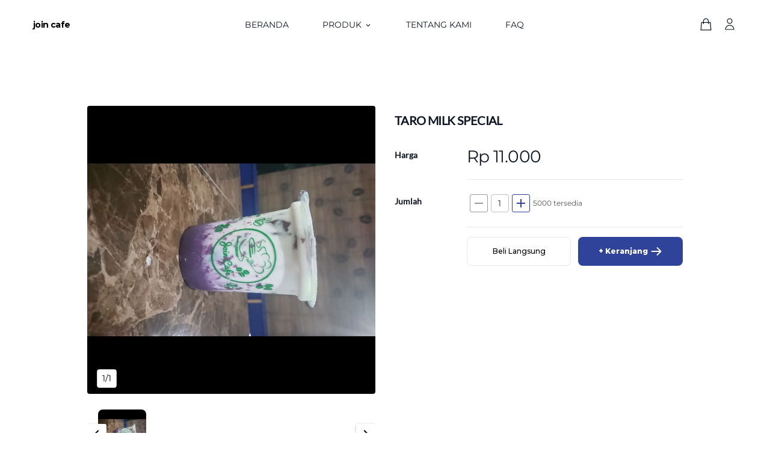

--- FILE ---
content_type: text/html; charset=utf-8
request_url: https://desty.store/joincafe/products/TARO-MILK-SPECIAL-31416
body_size: 7548
content:
<!DOCTYPE html><html lang=id dir=ltr ><head><base href=/ ><title>TARO MILK SPECIAL-join cafe</title><meta name="google-site-verification" content="" data-qmeta="googleSiteVerification"><meta name="description" content="Beli TARO MILK SPECIAL berkualitas dari join cafe" data-qmeta="description"><meta property="og:type" content="website" data-qmeta="ogType"><meta property="og:url" content="https://desty.store/joincafe/products/TARO-MILK-SPECIAL-31416" data-qmeta="ogUrl"><meta property="og:title" content="TARO MILK SPECIAL" data-qmeta="ogTitle"><meta property="og:description" content="Beli TARO MILK SPECIAL berkualitas dari join cafe" data-qmeta="ogDescription"><meta property="og:image" content="https://desty-upload-indonesia.oss-ap-southeast-5.aliyuncs.com/desty-store/7be4bbd5da1643b7be206fdbecd6e126" data-qmeta="ogImage"><meta property="og:image:secure_url" content="https://desty-upload-indonesia.oss-ap-southeast-5.aliyuncs.com/desty-store/7be4bbd5da1643b7be206fdbecd6e126" data-qmeta="ogImageSecure"><meta property="og:image:type" content="image/png" data-qmeta="ogImageType"><meta property="og:image:alt" content="https://static.desty.app/bigLogo.png" data-qmeta="ogImageAlt"><meta name="twitter:card" content="https://desty-upload-indonesia.oss-ap-southeast-5.aliyuncs.com/desty-store/7be4bbd5da1643b7be206fdbecd6e126" data-qmeta="twitterCard"><meta name="twitter:url" content="https://desty.store/joincafe/products/TARO-MILK-SPECIAL-31416" data-qmeta="twitterUrl"><meta name="twitter:title" content="TARO MILK SPECIAL | join cafe" data-qmeta="twitterTitle"><meta name="twitter:description" content="Beli TARO MILK SPECIAL berkualitas dari join cafe" data-qmeta="twitterDescription"><meta name="twitter:image" content="https://desty-upload-indonesia.oss-ap-southeast-5.aliyuncs.com/desty-store/7be4bbd5da1643b7be206fdbecd6e126" data-qmeta="twitterImage"><meta name="twitter:domain" content="https://desty.store/joincafe" data-qmeta="twitterDomain"><link rel="icon" type="image/png" sizes="128x128" href="icons/favicon-128x128.png" data-qmeta="0"><link rel="icon" type="image/png" sizes="96x96" href="icons/favicon-96x96.png" data-qmeta="1"><link rel="icon" type="image/png" sizes="32x32" href="icons/favicon-32x32.png" data-qmeta="2"><link rel="icon" type="image/png" sizes="16x16" href="icons/favicon-16x16.png" data-qmeta="3"><link rel="icon" type="image/ico" href="favicon.ico" data-qmeta="4"><link rel="preload" href="https://desty-upload-indonesia.oss-ap-southeast-5.aliyuncs.com/desty-store/7be4bbd5da1643b7be206fdbecd6e126?x-oss-process=image/resize,w_480/format,webp" type="image/*" as="image" fetchpriority="high" data-qmeta="5"><link rel="canonical" href="https://desty.store/joincafe/products/TARO-MILK-SPECIAL-31416" hreflang="x-default" data-qmeta="6"><link rel="alternate" href="https://desty.store/joincafe/products/TARO-MILK-SPECIAL-31416" hreflang="x-default" data-qmeta="7"><script type="application/ld+json" data-qmeta="ldJson">{"@context": "https://schema.org/",
          "@type": "Product",
          "name": "TARO MILK SPECIAL",
          "url": "https://desty.store/joincafe/products/TARO-MILK-SPECIAL-31416",
          "image": "https://desty-upload-indonesia.oss-ap-southeast-5.aliyuncs.com/desty-store/7be4bbd5da1643b7be206fdbecd6e126",
          "brand": "join cafe",
          "category": "Minuman",
          "description": " ",
          "countryofOrigin": "id",
          "offers": {"priceCurrency":"IDR","@type":"Offer","availability":"https://schema.org/InStock","price":11000}
          }</script> <meta charset=utf-8><meta http-equiv=x-dns-prefetch-control content=on><link rel=preconnect href=https://static.desty.app><link rel=dns-prefetch href=https://static.desty.app><link rel=preconnect href=https://desty-upload-indonesia.oss-ap-southeast-5.aliyuncs.com><link rel=dns-prefetch href=https://desty-upload-indonesia.oss-ap-southeast-5.aliyuncs.com><meta name=format-detection content="telephone=no"><meta name=msapplication-tap-highlight content=no><meta http-equiv=Content-Security-Policy content=upgrade-insecure-requests><meta name=viewport content="initial-scale=1,maximum-scale=1,minimum-scale=1,width=device-width"><script src=https://ajax.googleapis.com/ajax/libs/webfont/1.6.26/webfont.js></script><script>WebFont.load({  google: {    families: ["Montserrat:100,100italic,200,200italic,300,300italic,400,400italic,500,500italic,600,600italic,700,700italic,800,800italic,900,900italic","Bricolage Grotesque:200,300,regular,500,600,700,800"]  }});</script><script async src="https://www.googletagmanager.com/gtag/js?id=AW-988380298"></script><script>window.dataLayer = window.dataLayer || [];
      function gtag() {
        window.dataLayer.push(arguments);
      }
      gtag("js", new Date());
      gtag("config", 'AW-988380298');</script><script>!function(e,t){"object"==typeof exports&&"object"==typeof module?module.exports=t():"function"==typeof define&&define.amd?define([],t):"object"==typeof exports?exports.install=t():e.install=t()}(window,(function(){return function(e){var t={};function n(o){if(t[o])return t[o].exports;var r=t[o]={i:o,l:!1,exports:{}};return e[o].call(r.exports,r,r.exports,n),r.l=!0,r.exports}return n.m=e,n.c=t,n.d=function(e,t,o){n.o(e,t)||Object.defineProperty(e,t,{enumerable:!0,get:o})},n.r=function(e){"undefined"!=typeof Symbol&&Symbol.toStringTag&&Object.defineProperty(e,Symbol.toStringTag,{value:"Module"}),Object.defineProperty(e,"__esModule",{value:!0})},n.t=function(e,t){if(1&t&&(e=n(e)),8&t)return e;if(4&t&&"object"==typeof e&&e&&e.__esModule)return e;var o=Object.create(null);if(n.r(o),Object.defineProperty(o,"default",{enumerable:!0,value:e}),2&t&&"string"!=typeof e)for(var r in e)n.d(o,r,function(t){return e[t]}.bind(null,r));return o},n.n=function(e){var t=e&&e.__esModule?function(){return e.default}:function(){return e};return n.d(t,"a",t),t},n.o=function(e,t){return Object.prototype.hasOwnProperty.call(e,t)},n.p="",n(n.s=0)}([function(e,t,n){"use strict";var o=this&&this.__spreadArray||function(e,t,n){if(n||2===arguments.length)for(var o,r=0,i=t.length;r<i;r++)!o&&r in t||(o||(o=Array.prototype.slice.call(t,0,r)),o[r]=t[r]);return e.concat(o||Array.prototype.slice.call(t))};Object.defineProperty(t,"__esModule",{value:!0});var r=function(e,t,n){var o,i=e.createElement("script");i.type="text/javascript",i.async=!0,i.src=t,n&&(i.onerror=function(){r(e,n)});var a=e.getElementsByTagName("script")[0];null===(o=a.parentNode)||void 0===o||o.insertBefore(i,a)};!function(e,t,n){e.KwaiAnalyticsObject=n;var i=e[n]=e[n]||[];i.methods=["page","track","identify","instances","debug","on","off","once","ready","alias","group","enableCookie","disableCookie"];var a=function(e,t){e[t]=function(){for(var n=[],r=0;r<arguments.length;r++)n[r]=arguments[r];var i=o([t],n,!0);e.push(i)}};i.methods.forEach((function(e){a(i,e)})),i.instance=function(e){var t,n=(null===(t=i._i)||void 0===t?void 0:t[e])||[];return i.methods.forEach((function(e){a(n,e)})),n},i.load=function(e,o){var a="https://s1.kwai.net/kos/s101/nlav11187/pixel/events.js";i._i=i._i||{},i._i[e]=[],i._i[e]._u=a,i._t=i._t||{},i._t[e]=+new Date,i._o=i._o||{},i._o[e]=o||{};var c="?sdkid=".concat(e,"&lib=").concat(n);r(t,a+c,"https://s16-11187.ap4r.com/kos/s101/nlav11187/pixel/events.js"+c)}}(window,document,"kwaiq")}])}));</script><link rel="preload" href="/js/assets~e129bbe3.4c5d32a9.js" as="script"><link rel="preload" href="/css/app~24120820.55364627.css" as="style"><link rel="preload" href="/js/app~24120820.4026b00f.js" as="script"><link rel="preload" href="/css/app~31ecd969.a55bbe48.css" as="style"><link rel="preload" href="/js/app~31ecd969.6ad60817.js" as="script"><link rel="preload" href="/js/app~7274e1de.be6485e2.js" as="script"><link rel="preload" href="/js/app~d939e436.cf276672.js" as="script"><link rel="preload" href="/js/app~4d13b60c.11be21e5.js" as="script"><link rel="preload" href="/css/app~aeb57120.78bbf5b4.css" as="style"><link rel="preload" href="/js/app~aeb57120.f8ca50f6.js" as="script"><link rel="preload" href="/js/app~59f3426a.f94624c4.js" as="script"><link rel="preload" href="/css/app~9ad0f35b.a4006a67.css" as="style"><link rel="preload" href="/js/app~9ad0f35b.a07892c3.js" as="script"><link rel="preload" href="/js/app~73914085.d1cc1af3.js" as="script"><link rel="preload" href="/js/app~b58f7129.c44e206d.js" as="script"><link rel="preload" href="/js/app~b9cf3951.a96b0d05.js" as="script"><link rel="preload" href="/js/app~6d0860e6.a703b9c0.js" as="script"><link rel="preload" href="/js/app~748500df.8e40506b.js" as="script"><link rel="preload" href="/css/app~ec8c427e.3c6c3829.css" as="style"><link rel="preload" href="/js/app~ec8c427e.62bcc403.js" as="script"><link rel="preload" href="/js/app~cfbf0a2e.ea563c9a.js" as="script"><link rel="preload" href="/js/app~975f32a3.b63f3450.js" as="script"><link rel="preload" href="/css/app~2898eb0e.01fa3e78.css" as="style"><link rel="preload" href="/js/app~2898eb0e.d2faf2d2.js" as="script"><link rel="preload" href="/css/app~58bcfa0f.a087efe0.css" as="style"><link rel="preload" href="/js/app~58bcfa0f.331cd595.js" as="script"><link rel="preload" href="/css/app~e2550e02.82baeb77.css" as="style"><link rel="preload" href="/js/app~e2550e02.696f06cf.js" as="script"><link rel="preload" href="/js/app~af60d343.2c897b54.js" as="script"><link rel="preload" href="/css/app~d26e1519.03e03320.css" as="style"><link rel="preload" href="/js/app~d26e1519.b3d21f49.js" as="script"><link rel="preload" href="/css/app~0334c839.cba161d8.css" as="style"><link rel="preload" href="/js/app~0334c839.64cd2700.js" as="script"><link rel="preload" href="/css/app~25ee7259.33d5d527.css" as="style"><link rel="preload" href="/js/app~25ee7259.1bef0546.js" as="script"><link rel="preload" href="/css/app~479ae830.8f82bc8b.css" as="style"><link rel="preload" href="/js/app~479ae830.5d7aaf64.js" as="script"><link rel="preload" href="/css/app~9beabe72.38aacb30.css" as="style"><link rel="preload" href="/js/app~9beabe72.619c0b56.js" as="script"><link rel="preload" href="/css/app~899f92ff.b5033b4b.css" as="style"><link rel="preload" href="/js/app~899f92ff.49a357fb.js" as="script"><link rel="prefetch" href="/css/0.7d776a96.css"><link rel="prefetch" href="/css/1.e4500897.css"><link rel="prefetch" href="/css/2.a033bf1a.css"><link rel="prefetch" href="/css/3.43fa9792.css"><link rel="prefetch" href="/css/36.0bed236c.css"><link rel="prefetch" href="/css/37.80ba664e.css"><link rel="prefetch" href="/css/38.c193d62e.css"><link rel="prefetch" href="/css/39.f36a27f1.css"><link rel="prefetch" href="/css/4.9e7a5b82.css"><link rel="prefetch" href="/css/40.74b88636.css"><link rel="prefetch" href="/css/41.aad4fa1c.css"><link rel="prefetch" href="/css/42.bac60019.css"><link rel="prefetch" href="/css/43.5fc9a50e.css"><link rel="prefetch" href="/css/44.5d45f477.css"><link rel="prefetch" href="/css/45.bc997319.css"><link rel="prefetch" href="/css/46.82badaff.css"><link rel="prefetch" href="/css/47.ca9af5bc.css"><link rel="prefetch" href="/css/48.2e87e402.css"><link rel="prefetch" href="/css/49.dc2a5713.css"><link rel="prefetch" href="/css/5.870ac2b2.css"><link rel="prefetch" href="/css/50.d169079c.css"><link rel="prefetch" href="/css/51.64614ef5.css"><link rel="prefetch" href="/css/52.8ea009c5.css"><link rel="prefetch" href="/css/53.959caeed.css"><link rel="prefetch" href="/css/54.64639cc5.css"><link rel="prefetch" href="/css/55.bfc4f063.css"><link rel="prefetch" href="/css/56.fbaae24a.css"><link rel="prefetch" href="/css/57.341b8716.css"><link rel="prefetch" href="/css/58.51924fa1.css"><link rel="prefetch" href="/css/59.e95c16d6.css"><link rel="prefetch" href="/css/6.aa76bf57.css"><link rel="prefetch" href="/css/60.e317359a.css"><link rel="prefetch" href="/css/61.47d0b802.css"><link rel="prefetch" href="/css/62.3725de83.css"><link rel="prefetch" href="/css/63.ee630eda.css"><link rel="prefetch" href="/css/64.8fdf1f6c.css"><link rel="prefetch" href="/css/7.422e7513.css"><link rel="prefetch" href="/js/0.9f658feb.js"><link rel="prefetch" href="/js/1.55a75676.js"><link rel="prefetch" href="/js/2.94d354cb.js"><link rel="prefetch" href="/js/3.f48312ce.js"><link rel="prefetch" href="/js/36.77f7bb52.js"><link rel="prefetch" href="/js/37.397626b1.js"><link rel="prefetch" href="/js/38.0da5b332.js"><link rel="prefetch" href="/js/39.077fac52.js"><link rel="prefetch" href="/js/4.8badedcd.js"><link rel="prefetch" href="/js/40.7babbb9c.js"><link rel="prefetch" href="/js/41.15f31a0a.js"><link rel="prefetch" href="/js/42.46bd4535.js"><link rel="prefetch" href="/js/43.83ef7534.js"><link rel="prefetch" href="/js/44.8b2683c3.js"><link rel="prefetch" href="/js/45.78507c43.js"><link rel="prefetch" href="/js/46.1b2e3214.js"><link rel="prefetch" href="/js/47.c51ba5bf.js"><link rel="prefetch" href="/js/48.ad17f33e.js"><link rel="prefetch" href="/js/49.610a35b3.js"><link rel="prefetch" href="/js/5.e8152445.js"><link rel="prefetch" href="/js/50.b4bccdcf.js"><link rel="prefetch" href="/js/51.e7bed32f.js"><link rel="prefetch" href="/js/52.4fc07365.js"><link rel="prefetch" href="/js/53.34485e2a.js"><link rel="prefetch" href="/js/54.76350312.js"><link rel="prefetch" href="/js/55.e55c3540.js"><link rel="prefetch" href="/js/56.a7c23e63.js"><link rel="prefetch" href="/js/57.17c30f95.js"><link rel="prefetch" href="/js/58.f2b70380.js"><link rel="prefetch" href="/js/59.dfb7802b.js"><link rel="prefetch" href="/js/6.ccf2c72e.js"><link rel="prefetch" href="/js/60.c94d5dbf.js"><link rel="prefetch" href="/js/61.b62cb60e.js"><link rel="prefetch" href="/js/62.da0eb9d0.js"><link rel="prefetch" href="/js/63.da2c9bbb.js"><link rel="prefetch" href="/js/64.09d71c4a.js"><link rel="prefetch" href="/js/65.e7df14ae.js"><link rel="prefetch" href="/js/7.c4dd473d.js"><link rel="prefetch" href="/js/8.be425a92.js"><link rel="prefetch" href="/static/locomotive-scroll.min.js"><link rel="stylesheet" href="/css/app~24120820.55364627.css"><link rel="stylesheet" href="/css/app~31ecd969.a55bbe48.css"><link rel="stylesheet" href="/css/app~aeb57120.78bbf5b4.css"><link rel="stylesheet" href="/css/app~9ad0f35b.a4006a67.css"><link rel="stylesheet" href="/css/app~ec8c427e.3c6c3829.css"><link rel="stylesheet" href="/css/app~2898eb0e.01fa3e78.css"><link rel="stylesheet" href="/css/app~58bcfa0f.a087efe0.css"><link rel="stylesheet" href="/css/app~e2550e02.82baeb77.css"><link rel="stylesheet" href="/css/app~d26e1519.03e03320.css"><link rel="stylesheet" href="/css/app~0334c839.cba161d8.css"><link rel="stylesheet" href="/css/app~25ee7259.33d5d527.css"><link rel="stylesheet" href="/css/app~479ae830.8f82bc8b.css"><link rel="stylesheet" href="/css/app~9beabe72.38aacb30.css"><link rel="stylesheet" href="/css/app~899f92ff.b5033b4b.css"></head><body class="desktop no-touch body--light" ><script>window.__Q_META__={"title":"TARO MILK SPECIAL-join cafe","meta":{"googleSiteVerification":{"name":"google-site-verification","content":""},"description":{"name":"description","content":"Beli TARO MILK SPECIAL berkualitas dari join cafe"},"ogType":{"property":"og:type","content":"website"},"ogUrl":{"property":"og:url","content":"https://desty.store/joincafe/products/TARO-MILK-SPECIAL-31416"},"ogTitle":{"property":"og:title","content":"TARO MILK SPECIAL"},"ogDescription":{"property":"og:description","content":"Beli TARO MILK SPECIAL berkualitas dari join cafe"},"ogImage":{"property":"og:image","content":"https://desty-upload-indonesia.oss-ap-southeast-5.aliyuncs.com/desty-store/7be4bbd5da1643b7be206fdbecd6e126"},"ogImageSecure":{"property":"og:image:secure_url","content":"https://desty-upload-indonesia.oss-ap-southeast-5.aliyuncs.com/desty-store/7be4bbd5da1643b7be206fdbecd6e126"},"ogImageType":{"property":"og:image:type","content":"image/png"},"ogImageAlt":{"property":"og:image:alt","content":"https://static.desty.app/bigLogo.png"},"twitterCard":{"name":"twitter:card","content":"https://desty-upload-indonesia.oss-ap-southeast-5.aliyuncs.com/desty-store/7be4bbd5da1643b7be206fdbecd6e126"},"twitterUrl":{"name":"twitter:url","content":"https://desty.store/joincafe/products/TARO-MILK-SPECIAL-31416"},"twitterTitle":{"name":"twitter:title","content":"TARO MILK SPECIAL | join cafe"},"twitterDescription":{"name":"twitter:description","content":"Beli TARO MILK SPECIAL berkualitas dari join cafe"},"twitterImage":{"name":"twitter:image","content":"https://desty-upload-indonesia.oss-ap-southeast-5.aliyuncs.com/desty-store/7be4bbd5da1643b7be206fdbecd6e126"},"twitterDomain":{"name":"twitter:domain","content":"https://desty.store/joincafe"}},"link":[{"rel":"icon","type":"image/png","sizes":"128x128","href":"icons/favicon-128x128.png"},{"rel":"icon","type":"image/png","sizes":"96x96","href":"icons/favicon-96x96.png"},{"rel":"icon","type":"image/png","sizes":"32x32","href":"icons/favicon-32x32.png"},{"rel":"icon","type":"image/png","sizes":"16x16","href":"icons/favicon-16x16.png"},{"rel":"icon","type":"image/ico","href":"favicon.ico"},{"rel":"preload","href":"https://desty-upload-indonesia.oss-ap-southeast-5.aliyuncs.com/desty-store/7be4bbd5da1643b7be206fdbecd6e126?x-oss-process=image/resize,w_480/format,webp","type":"image/*","as":"image","fetchpriority":"high"},{"rel":"canonical","href":"https://desty.store/joincafe/products/TARO-MILK-SPECIAL-31416","hreflang":"x-default"},{"rel":"alternate","href":"https://desty.store/joincafe/products/TARO-MILK-SPECIAL-31416","hreflang":"x-default"}],"htmlAttr":{},"bodyAttr":{},"script":{"ldJson":{"type":"application/ld+json","innerHTML":"{\"@context\": \"https://schema.org/\",\n          \"@type\": \"Product\",\n          \"name\": \"TARO MILK SPECIAL\",\n          \"url\": \"https://desty.store/joincafe/products/TARO-MILK-SPECIAL-31416\",\n          \"image\": \"https://desty-upload-indonesia.oss-ap-southeast-5.aliyuncs.com/desty-store/7be4bbd5da1643b7be206fdbecd6e126\",\n          \"brand\": \"join cafe\",\n          \"category\": \"Minuman\",\n          \"description\": \" \",\n          \"countryofOrigin\": \"id\",\n          \"offers\": {\"priceCurrency\":\"IDR\",\"@type\":\"Offer\",\"availability\":\"https://schema.org/InStock\",\"price\":11000}\n          }"}}}</script> <div id="q-app" data-server-rendered="true" class="apply-font-storeBody"><div data-v-63342e95><!----><div data-v-d02aad70 data-v-63342e95><div id="layout-customer" class="q-layout-customer q-layout q-layout--standard" style="min-height:0px;" data-v-d02aad70><!----><!----><div id="layout-layout" class="header" data-v-d02aad70><!----><!----><div class="space scroll-space" style="height:0px;display:none;" data-v-d02aad70></div></div><div class="q-page-container container" data-v-d02aad70><main class="q-page container" style="min-height:calc(100vh - 0px);" data-v-3aa63180 data-v-d02aad70><!----><!----><div class="products common" data-v-3aa63180><div class="row productBox" data-v-3aa63180><div class="productSwiper col-xs-12 col-sm-12 col-md-6 q-pr-md" data-v-5b80b96b data-v-3aa63180><div class="productImg col-6 col-sm-12" data-v-5b80b96b><div draggable="false" class="q-carousel q-panel-parent q-carousel--without-padding" style="height:auto;" data-v-5b80b96b><div class="q-carousel__slides-container"><div role="tabpanel" class="q-panel scroll"><div draggable="false" class="q-carousel__slide image-container" data-v-5b80b96b><el-image draggable="false" alt="TARO MILK SPECIAL" src="https://desty-upload-indonesia.oss-ap-southeast-5.aliyuncs.com/desty-store/7be4bbd5da1643b7be206fdbecd6e126?x-oss-process=image/format,webp" fit="contain" initial-index="0" preview-src-list="https://desty-upload-indonesia.oss-ap-southeast-5.aliyuncs.com/desty-store/7be4bbd5da1643b7be206fdbecd6e126" class="rounded-borders" data-v-5b80b96b></el-image><!----><span class="productNum" data-v-5b80b96b>1/1</span></div></div></div></div><div class="carousel-pagination" data-v-5b80b96b><div class="itemContainer" style="left:0px;" data-v-5b80b96b><div class="q-intersection paginationItem" data-v-5b80b96b></div></div><div class="pagination-button pagination-button-prev" data-v-5b80b96b><button tabindex="0" type="button" class="q-btn q-btn-item non-selectable no-outline q-btn--standard q-btn--rectangle bg-white text-black q-btn--actionable q-focusable q-hoverable q-btn--wrap" data-v-5b80b96b><span class="q-focus-helper"></span><span class="q-btn__wrapper col row q-anchor--skip"><span class="q-btn__content text-center col items-center q-anchor--skip justify-center row"><i aria-hidden="true" role="img" class="q-icon notranslate material-icons">chevron_left</i></span></span></button></div><div class="pagination-button pagination-button-next" data-v-5b80b96b><button tabindex="0" type="button" class="q-btn q-btn-item non-selectable no-outline q-btn--standard q-btn--rectangle bg-white text-black q-btn--actionable q-focusable q-hoverable q-btn--wrap" data-v-5b80b96b><span class="q-focus-helper"></span><span class="q-btn__wrapper col row q-anchor--skip"><span class="q-btn__content text-center col items-center q-anchor--skip justify-center row"><i aria-hidden="true" role="img" class="q-icon notranslate material-icons">chevron_right</i></span></span></button></div></div></div></div><div class="col-6 col-sm-12 choose col-xs-12 col-sm-12 col-md-6 q-pl-md" data-v-bd0cb74c data-v-3aa63180><!----><!----><div class="row productMOPrice header-color" data-v-bd0cb74c><h1 class="productName apply-font-storeHeading header-color" data-v-bd0cb74c><span data-v-bd0cb74c>TARO MILK SPECIAL</span></h1><div class="col-12" data-v-bd0cb74c><div data-v-bd0cb74c><span data-v-bd0cb74c>Rp 11.000</span></div><!----><!----><!----><div class="line-promo" data-v-bd0cb74c><!----><div class="Mo-badge" data-v-bd0cb74c><!----><!----><!----></div></div></div></div><div class="badge" data-v-bd0cb74c><!----><!----><!----><!----><!----></div><h1 class="productName apply-font-storeHeading pcName header-color" data-v-bd0cb74c><span data-v-bd0cb74c>TARO MILK SPECIAL</span></h1><div class="row productPCPrice" data-v-bd0cb74c><div class="col-3 describeTitle apply-font-storeHeading" data-v-bd0cb74c><span data-v-bd0cb74c>Harga</span></div><div class="col-9 priceLine bottomLine header-color" data-v-bd0cb74c><div data-v-bd0cb74c><h2 data-v-bd0cb74c>
              Rp 11.000
            </h2><!----></div><!----><!----><!----></div></div><!----><!----><!----><div class="lineBox row stock-box" data-v-bd0cb74c><div class="col-3 wholeSale-title apply-font-storeHeading" data-v-bd0cb74c><span data-v-bd0cb74c>Jumlah</span></div><div class="col-9 stock-line" data-v-bd0cb74c><div class="input-number flex account-err" data-v-508f95f1 data-v-bd0cb74c><button tabindex="-1" type="button" disabled="disabled" aria-disabled="true" class="q-btn q-btn-item non-selectable no-outline button-color q-btn--outline q-btn--rectangle disabled q-btn--wrap" data-v-508f95f1><span class="q-focus-helper"></span><span class="q-btn__wrapper col row q-anchor--skip"><span class="q-btn__content text-center col items-center q-anchor--skip justify-center row"><i aria-hidden="true" role="img" class="q-icon notranslate material-icons">remove</i></span></span></button><label for="f_f6c39774-3983-432c-9336-842012e69a8f" class="q-field q-validation-component row no-wrap items-start quantity q-input q-field--outlined q-field--float" style="width:30px;" data-v-508f95f1><div class="q-field__inner relative-position col self-stretch"><div tabindex="-1" class="q-field__control relative-position row no-wrap"><div class="q-field__control-container col relative-position row no-wrap q-anchor--skip"><input tabindex="0" max="999999" id="f_f6c39774-3983-432c-9336-842012e69a8f" type="number" maxlength="6" value="1" class="q-field__native q-placeholder"></div></div></div></label><button tabindex="0" type="button" class="q-btn q-btn-item non-selectable no-outline button-color q-btn--outline q-btn--rectangle q-btn--actionable q-focusable q-hoverable q-btn--wrap" data-v-508f95f1><span class="q-focus-helper"></span><span class="q-btn__wrapper col row q-anchor--skip"><span class="q-btn__content text-center col items-center q-anchor--skip justify-center row"><i aria-hidden="true" role="img" class="q-icon notranslate material-icons">add</i></span></span></button></div><div data-v-bd0cb74c><span class="options" data-v-bd0cb74c>
            5000 tersedia
          </span></div></div></div><div class="lineBox row" data-v-bd0cb74c><div class="col-3 describeTitle" data-v-bd0cb74c></div><div class="col-9" data-v-bd0cb74c><div class="moAddBtn" data-v-bd0cb74c><button tabindex="0" type="button" class="q-btn q-btn-item non-selectable no-outline q-btn--standard q-btn--rectangle q-btn--actionable q-focusable q-hoverable q-btn--no-uppercase q-btn--wrap buyNow optionContent" data-v-bd0cb74c><span class="q-focus-helper"></span><span class="q-btn__wrapper col row q-anchor--skip"><span class="q-btn__content text-center col items-center q-anchor--skip justify-center row">
              Beli Langsung
            </span></span></button><button tabindex="0" type="button" class="q-btn q-btn-item non-selectable no-outline q-btn--standard q-btn--rectangle q-btn--actionable q-focusable q-hoverable q-btn--no-uppercase q-btn--wrap addToCar optionContent button-color-primary" data-v-bd0cb74c><span class="q-focus-helper"></span><span class="q-btn__wrapper col row q-anchor--skip"><span class="q-btn__content text-center col items-center q-anchor--skip justify-center row">
              + Keranjang
            <i aria-hidden="true" role="presentation" class="q-icon-svg-stroke icon-right q-icon notranslate material-icons" data-v-bd0cb74c>svg:arrowRight</i></span></span></button></div></div></div><!----></div></div><!----><!----></div></main></div><!----></div></div></div></div><script>window.__INITIAL_STATE__={"msgChannel":"MESSAGE_BIRD","scrollDirection":"","buyer":{"existStore":true,"storeDetail":{},"isLogin":false,"userInfo":{},"storeName":"join cafe","storeLogo":"","storeId":"104082","commonConfig":{},"homeConfig":{},"allProd":{},"wholeSaleProd":{},"category":{},"featProd":{"flag":"DynamicProd","nodeId":"feat_104082001"},"socialMedia":[],"customerService":{},"storeDesc":"","storeUrl":"joincafe","language":"id","templateId":"","productData":[],"featureData":[],"whosaleData":[],"cartData":{},"paymentMethodList":[],"activeStore":true,"webStoreOpen":true,"pages":{"header":{"isTransparent":false,"style":"1","announcement":{"title":"Umumkan sesuatu di sini","textColor":"#ffffff","barColor":"#374151","show":false}},"content":[{"id":"KmssUZToY3FCpUMPyMP2Z","type":"overlay","show":true,"setting":{"content":[{"id":"ngT_HjSYJboeBoD-XaFqK","label":"Image 1","show":true,"setting":{"position":"MiddleCenter","heading":"Welcome to my store","text":"join cafe","image":"https:\u002F\u002Fstatic.desty.app\u002Fdesty-store\u002F5473ed0879314e9394d4b2b0c26fe5b2.jpg","height":"720px","actionType":1}}],"textSize":"large","sectionHeight":"large","overlay":15,"overlayColor":{"r":0,"g":0,"b":0,"a":1},"textOverlayColor":"#ffffff"}},{"id":"2qvCRgChvfalWLGJUj1YN","type":"feature1","show":true,"setting":{"heading":"","showButton":true}}],"footer":[{"type":"FooterLogo","show":true},{"type":"FooterMenu","show":true,"title":"Menu","openMethod":"current"},{"type":"FooterContact","show":true}],"home":{"banner":{"show":true,"style":"style 1","fontSize":"large","content":[{"img":"https:......","text":".........."},{"img":"https:......","text":".........."}]}},"products":{"headings":"Product","ProductsPerRow":"4","enableWholesaleFilter":true,"enableSearchProducts":false,"enableFiltering":true,"enableProductSorting":true},"about":{"show":true,"title":"About Us"},"shopping":{"show":true,"title":"Shopping Guides"},"detail":{},"cart":{}},"general":{"colors":{"headText":"#111827","button":"#2E4399","buttonText":"#ffffff","pageBackground":"#ffffff"},"logo":{"style":"image","image":{"size":"large","value":""},"typography":{"font":"Roboto","color":"#000000"}},"fonts":{"heading":"Lato","body":"Montserrat"},"favicon":{"value":""}},"meta":{},"isNewTemplate":true,"haveOldTemplate":true,"google":"","storeDataLayerName":"StoreDataLayerGTM","facebook":"","tiktok":"","domainName":"","showVoucherTip":false,"layout":"common","collectionList":[],"currentPath":"\u002Fjoincafe\u002Fproducts\u002FTARO-MILK-SPECIAL-31416","GMCHtmlTag":"","kwaiPixel":"","kwaiAccessToken":""},"product":{"productData":{"currencyUomId":"IDR","storeUrl":"joincafe","spu":{"productId":"31416","measure":{"lengthUom":"cm","productWidth":null,"productHeight":null,"heightUom":"cm","productWeight":"100.000000","weightUom":"g","productLength":null,"widthUom":"cm"},"badge":null,"youtubeVideo":null,"images":[{"medium":"https:\u002F\u002Fdesty-upload-indonesia.oss-ap-southeast-5.aliyuncs.com\u002Fdesty-store\u002F7be4bbd5da1643b7be206fdbecd6e126","detail":"https:\u002F\u002Fdesty-upload-indonesia.oss-ap-southeast-5.aliyuncs.com\u002Fdesty-store\u002F7be4bbd5da1643b7be206fdbecd6e126","original":"https:\u002F\u002Fdesty-upload-indonesia.oss-ap-southeast-5.aliyuncs.com\u002Fdesty-store\u002F7be4bbd5da1643b7be206fdbecd6e126"}],"price":11000,"listPrice":11000,"isOnSale":false,"endTime":null,"wholesaleList":[],"stock":5000,"isSellable":null,"productName":"TARO MILK SPECIAL","description":null,"longDescription":null,"featureIds":[],"promotion":[],"seq":null,"minPrice":11000,"maxPrice":11000,"category":"Minuman"},"productStoreId":"104082","storeId":"104082"}},"catalog":{"general":{}}};(function(){var s;(s=document.currentScript||document.scripts[document.scripts.length-1]).parentNode.removeChild(s);}());</script><script src="/js/assets~e129bbe3.4c5d32a9.js" defer></script><script src="/js/app~24120820.4026b00f.js" defer></script><script src="/js/app~31ecd969.6ad60817.js" defer></script><script src="/js/app~7274e1de.be6485e2.js" defer></script><script src="/js/app~d939e436.cf276672.js" defer></script><script src="/js/app~4d13b60c.11be21e5.js" defer></script><script src="/js/app~aeb57120.f8ca50f6.js" defer></script><script src="/js/app~59f3426a.f94624c4.js" defer></script><script src="/js/app~9ad0f35b.a07892c3.js" defer></script><script src="/js/app~73914085.d1cc1af3.js" defer></script><script src="/js/app~b58f7129.c44e206d.js" defer></script><script src="/js/app~b9cf3951.a96b0d05.js" defer></script><script src="/js/app~6d0860e6.a703b9c0.js" defer></script><script src="/js/app~748500df.8e40506b.js" defer></script><script src="/js/app~ec8c427e.62bcc403.js" defer></script><script src="/js/app~cfbf0a2e.ea563c9a.js" defer></script><script src="/js/app~975f32a3.b63f3450.js" defer></script><script src="/js/app~2898eb0e.d2faf2d2.js" defer></script><script src="/js/app~58bcfa0f.331cd595.js" defer></script><script src="/js/app~e2550e02.696f06cf.js" defer></script><script src="/js/app~af60d343.2c897b54.js" defer></script><script src="/js/app~d26e1519.b3d21f49.js" defer></script><script src="/js/app~0334c839.64cd2700.js" defer></script><script src="/js/app~25ee7259.1bef0546.js" defer></script><script src="/js/app~479ae830.5d7aaf64.js" defer></script><script src="/js/app~9beabe72.619c0b56.js" defer></script><script src="/js/app~899f92ff.49a357fb.js" defer></script></body><script src=https://static.desty.app/desty-bp/DestyBp.umd.min.js></script></html>

--- FILE ---
content_type: text/html; charset=utf-8
request_url: https://www.google.com/recaptcha/enterprise/anchor?ar=1&k=6LcbELslAAAAAJLAWg6K4jeShSv8sXPEUHLFOumS&co=aHR0cHM6Ly9kZXN0eS5zdG9yZTo0NDM.&hl=en&v=PoyoqOPhxBO7pBk68S4YbpHZ&size=invisible&anchor-ms=20000&execute-ms=30000&cb=3oexzog552ol
body_size: 48653
content:
<!DOCTYPE HTML><html dir="ltr" lang="en"><head><meta http-equiv="Content-Type" content="text/html; charset=UTF-8">
<meta http-equiv="X-UA-Compatible" content="IE=edge">
<title>reCAPTCHA</title>
<style type="text/css">
/* cyrillic-ext */
@font-face {
  font-family: 'Roboto';
  font-style: normal;
  font-weight: 400;
  font-stretch: 100%;
  src: url(//fonts.gstatic.com/s/roboto/v48/KFO7CnqEu92Fr1ME7kSn66aGLdTylUAMa3GUBHMdazTgWw.woff2) format('woff2');
  unicode-range: U+0460-052F, U+1C80-1C8A, U+20B4, U+2DE0-2DFF, U+A640-A69F, U+FE2E-FE2F;
}
/* cyrillic */
@font-face {
  font-family: 'Roboto';
  font-style: normal;
  font-weight: 400;
  font-stretch: 100%;
  src: url(//fonts.gstatic.com/s/roboto/v48/KFO7CnqEu92Fr1ME7kSn66aGLdTylUAMa3iUBHMdazTgWw.woff2) format('woff2');
  unicode-range: U+0301, U+0400-045F, U+0490-0491, U+04B0-04B1, U+2116;
}
/* greek-ext */
@font-face {
  font-family: 'Roboto';
  font-style: normal;
  font-weight: 400;
  font-stretch: 100%;
  src: url(//fonts.gstatic.com/s/roboto/v48/KFO7CnqEu92Fr1ME7kSn66aGLdTylUAMa3CUBHMdazTgWw.woff2) format('woff2');
  unicode-range: U+1F00-1FFF;
}
/* greek */
@font-face {
  font-family: 'Roboto';
  font-style: normal;
  font-weight: 400;
  font-stretch: 100%;
  src: url(//fonts.gstatic.com/s/roboto/v48/KFO7CnqEu92Fr1ME7kSn66aGLdTylUAMa3-UBHMdazTgWw.woff2) format('woff2');
  unicode-range: U+0370-0377, U+037A-037F, U+0384-038A, U+038C, U+038E-03A1, U+03A3-03FF;
}
/* math */
@font-face {
  font-family: 'Roboto';
  font-style: normal;
  font-weight: 400;
  font-stretch: 100%;
  src: url(//fonts.gstatic.com/s/roboto/v48/KFO7CnqEu92Fr1ME7kSn66aGLdTylUAMawCUBHMdazTgWw.woff2) format('woff2');
  unicode-range: U+0302-0303, U+0305, U+0307-0308, U+0310, U+0312, U+0315, U+031A, U+0326-0327, U+032C, U+032F-0330, U+0332-0333, U+0338, U+033A, U+0346, U+034D, U+0391-03A1, U+03A3-03A9, U+03B1-03C9, U+03D1, U+03D5-03D6, U+03F0-03F1, U+03F4-03F5, U+2016-2017, U+2034-2038, U+203C, U+2040, U+2043, U+2047, U+2050, U+2057, U+205F, U+2070-2071, U+2074-208E, U+2090-209C, U+20D0-20DC, U+20E1, U+20E5-20EF, U+2100-2112, U+2114-2115, U+2117-2121, U+2123-214F, U+2190, U+2192, U+2194-21AE, U+21B0-21E5, U+21F1-21F2, U+21F4-2211, U+2213-2214, U+2216-22FF, U+2308-230B, U+2310, U+2319, U+231C-2321, U+2336-237A, U+237C, U+2395, U+239B-23B7, U+23D0, U+23DC-23E1, U+2474-2475, U+25AF, U+25B3, U+25B7, U+25BD, U+25C1, U+25CA, U+25CC, U+25FB, U+266D-266F, U+27C0-27FF, U+2900-2AFF, U+2B0E-2B11, U+2B30-2B4C, U+2BFE, U+3030, U+FF5B, U+FF5D, U+1D400-1D7FF, U+1EE00-1EEFF;
}
/* symbols */
@font-face {
  font-family: 'Roboto';
  font-style: normal;
  font-weight: 400;
  font-stretch: 100%;
  src: url(//fonts.gstatic.com/s/roboto/v48/KFO7CnqEu92Fr1ME7kSn66aGLdTylUAMaxKUBHMdazTgWw.woff2) format('woff2');
  unicode-range: U+0001-000C, U+000E-001F, U+007F-009F, U+20DD-20E0, U+20E2-20E4, U+2150-218F, U+2190, U+2192, U+2194-2199, U+21AF, U+21E6-21F0, U+21F3, U+2218-2219, U+2299, U+22C4-22C6, U+2300-243F, U+2440-244A, U+2460-24FF, U+25A0-27BF, U+2800-28FF, U+2921-2922, U+2981, U+29BF, U+29EB, U+2B00-2BFF, U+4DC0-4DFF, U+FFF9-FFFB, U+10140-1018E, U+10190-1019C, U+101A0, U+101D0-101FD, U+102E0-102FB, U+10E60-10E7E, U+1D2C0-1D2D3, U+1D2E0-1D37F, U+1F000-1F0FF, U+1F100-1F1AD, U+1F1E6-1F1FF, U+1F30D-1F30F, U+1F315, U+1F31C, U+1F31E, U+1F320-1F32C, U+1F336, U+1F378, U+1F37D, U+1F382, U+1F393-1F39F, U+1F3A7-1F3A8, U+1F3AC-1F3AF, U+1F3C2, U+1F3C4-1F3C6, U+1F3CA-1F3CE, U+1F3D4-1F3E0, U+1F3ED, U+1F3F1-1F3F3, U+1F3F5-1F3F7, U+1F408, U+1F415, U+1F41F, U+1F426, U+1F43F, U+1F441-1F442, U+1F444, U+1F446-1F449, U+1F44C-1F44E, U+1F453, U+1F46A, U+1F47D, U+1F4A3, U+1F4B0, U+1F4B3, U+1F4B9, U+1F4BB, U+1F4BF, U+1F4C8-1F4CB, U+1F4D6, U+1F4DA, U+1F4DF, U+1F4E3-1F4E6, U+1F4EA-1F4ED, U+1F4F7, U+1F4F9-1F4FB, U+1F4FD-1F4FE, U+1F503, U+1F507-1F50B, U+1F50D, U+1F512-1F513, U+1F53E-1F54A, U+1F54F-1F5FA, U+1F610, U+1F650-1F67F, U+1F687, U+1F68D, U+1F691, U+1F694, U+1F698, U+1F6AD, U+1F6B2, U+1F6B9-1F6BA, U+1F6BC, U+1F6C6-1F6CF, U+1F6D3-1F6D7, U+1F6E0-1F6EA, U+1F6F0-1F6F3, U+1F6F7-1F6FC, U+1F700-1F7FF, U+1F800-1F80B, U+1F810-1F847, U+1F850-1F859, U+1F860-1F887, U+1F890-1F8AD, U+1F8B0-1F8BB, U+1F8C0-1F8C1, U+1F900-1F90B, U+1F93B, U+1F946, U+1F984, U+1F996, U+1F9E9, U+1FA00-1FA6F, U+1FA70-1FA7C, U+1FA80-1FA89, U+1FA8F-1FAC6, U+1FACE-1FADC, U+1FADF-1FAE9, U+1FAF0-1FAF8, U+1FB00-1FBFF;
}
/* vietnamese */
@font-face {
  font-family: 'Roboto';
  font-style: normal;
  font-weight: 400;
  font-stretch: 100%;
  src: url(//fonts.gstatic.com/s/roboto/v48/KFO7CnqEu92Fr1ME7kSn66aGLdTylUAMa3OUBHMdazTgWw.woff2) format('woff2');
  unicode-range: U+0102-0103, U+0110-0111, U+0128-0129, U+0168-0169, U+01A0-01A1, U+01AF-01B0, U+0300-0301, U+0303-0304, U+0308-0309, U+0323, U+0329, U+1EA0-1EF9, U+20AB;
}
/* latin-ext */
@font-face {
  font-family: 'Roboto';
  font-style: normal;
  font-weight: 400;
  font-stretch: 100%;
  src: url(//fonts.gstatic.com/s/roboto/v48/KFO7CnqEu92Fr1ME7kSn66aGLdTylUAMa3KUBHMdazTgWw.woff2) format('woff2');
  unicode-range: U+0100-02BA, U+02BD-02C5, U+02C7-02CC, U+02CE-02D7, U+02DD-02FF, U+0304, U+0308, U+0329, U+1D00-1DBF, U+1E00-1E9F, U+1EF2-1EFF, U+2020, U+20A0-20AB, U+20AD-20C0, U+2113, U+2C60-2C7F, U+A720-A7FF;
}
/* latin */
@font-face {
  font-family: 'Roboto';
  font-style: normal;
  font-weight: 400;
  font-stretch: 100%;
  src: url(//fonts.gstatic.com/s/roboto/v48/KFO7CnqEu92Fr1ME7kSn66aGLdTylUAMa3yUBHMdazQ.woff2) format('woff2');
  unicode-range: U+0000-00FF, U+0131, U+0152-0153, U+02BB-02BC, U+02C6, U+02DA, U+02DC, U+0304, U+0308, U+0329, U+2000-206F, U+20AC, U+2122, U+2191, U+2193, U+2212, U+2215, U+FEFF, U+FFFD;
}
/* cyrillic-ext */
@font-face {
  font-family: 'Roboto';
  font-style: normal;
  font-weight: 500;
  font-stretch: 100%;
  src: url(//fonts.gstatic.com/s/roboto/v48/KFO7CnqEu92Fr1ME7kSn66aGLdTylUAMa3GUBHMdazTgWw.woff2) format('woff2');
  unicode-range: U+0460-052F, U+1C80-1C8A, U+20B4, U+2DE0-2DFF, U+A640-A69F, U+FE2E-FE2F;
}
/* cyrillic */
@font-face {
  font-family: 'Roboto';
  font-style: normal;
  font-weight: 500;
  font-stretch: 100%;
  src: url(//fonts.gstatic.com/s/roboto/v48/KFO7CnqEu92Fr1ME7kSn66aGLdTylUAMa3iUBHMdazTgWw.woff2) format('woff2');
  unicode-range: U+0301, U+0400-045F, U+0490-0491, U+04B0-04B1, U+2116;
}
/* greek-ext */
@font-face {
  font-family: 'Roboto';
  font-style: normal;
  font-weight: 500;
  font-stretch: 100%;
  src: url(//fonts.gstatic.com/s/roboto/v48/KFO7CnqEu92Fr1ME7kSn66aGLdTylUAMa3CUBHMdazTgWw.woff2) format('woff2');
  unicode-range: U+1F00-1FFF;
}
/* greek */
@font-face {
  font-family: 'Roboto';
  font-style: normal;
  font-weight: 500;
  font-stretch: 100%;
  src: url(//fonts.gstatic.com/s/roboto/v48/KFO7CnqEu92Fr1ME7kSn66aGLdTylUAMa3-UBHMdazTgWw.woff2) format('woff2');
  unicode-range: U+0370-0377, U+037A-037F, U+0384-038A, U+038C, U+038E-03A1, U+03A3-03FF;
}
/* math */
@font-face {
  font-family: 'Roboto';
  font-style: normal;
  font-weight: 500;
  font-stretch: 100%;
  src: url(//fonts.gstatic.com/s/roboto/v48/KFO7CnqEu92Fr1ME7kSn66aGLdTylUAMawCUBHMdazTgWw.woff2) format('woff2');
  unicode-range: U+0302-0303, U+0305, U+0307-0308, U+0310, U+0312, U+0315, U+031A, U+0326-0327, U+032C, U+032F-0330, U+0332-0333, U+0338, U+033A, U+0346, U+034D, U+0391-03A1, U+03A3-03A9, U+03B1-03C9, U+03D1, U+03D5-03D6, U+03F0-03F1, U+03F4-03F5, U+2016-2017, U+2034-2038, U+203C, U+2040, U+2043, U+2047, U+2050, U+2057, U+205F, U+2070-2071, U+2074-208E, U+2090-209C, U+20D0-20DC, U+20E1, U+20E5-20EF, U+2100-2112, U+2114-2115, U+2117-2121, U+2123-214F, U+2190, U+2192, U+2194-21AE, U+21B0-21E5, U+21F1-21F2, U+21F4-2211, U+2213-2214, U+2216-22FF, U+2308-230B, U+2310, U+2319, U+231C-2321, U+2336-237A, U+237C, U+2395, U+239B-23B7, U+23D0, U+23DC-23E1, U+2474-2475, U+25AF, U+25B3, U+25B7, U+25BD, U+25C1, U+25CA, U+25CC, U+25FB, U+266D-266F, U+27C0-27FF, U+2900-2AFF, U+2B0E-2B11, U+2B30-2B4C, U+2BFE, U+3030, U+FF5B, U+FF5D, U+1D400-1D7FF, U+1EE00-1EEFF;
}
/* symbols */
@font-face {
  font-family: 'Roboto';
  font-style: normal;
  font-weight: 500;
  font-stretch: 100%;
  src: url(//fonts.gstatic.com/s/roboto/v48/KFO7CnqEu92Fr1ME7kSn66aGLdTylUAMaxKUBHMdazTgWw.woff2) format('woff2');
  unicode-range: U+0001-000C, U+000E-001F, U+007F-009F, U+20DD-20E0, U+20E2-20E4, U+2150-218F, U+2190, U+2192, U+2194-2199, U+21AF, U+21E6-21F0, U+21F3, U+2218-2219, U+2299, U+22C4-22C6, U+2300-243F, U+2440-244A, U+2460-24FF, U+25A0-27BF, U+2800-28FF, U+2921-2922, U+2981, U+29BF, U+29EB, U+2B00-2BFF, U+4DC0-4DFF, U+FFF9-FFFB, U+10140-1018E, U+10190-1019C, U+101A0, U+101D0-101FD, U+102E0-102FB, U+10E60-10E7E, U+1D2C0-1D2D3, U+1D2E0-1D37F, U+1F000-1F0FF, U+1F100-1F1AD, U+1F1E6-1F1FF, U+1F30D-1F30F, U+1F315, U+1F31C, U+1F31E, U+1F320-1F32C, U+1F336, U+1F378, U+1F37D, U+1F382, U+1F393-1F39F, U+1F3A7-1F3A8, U+1F3AC-1F3AF, U+1F3C2, U+1F3C4-1F3C6, U+1F3CA-1F3CE, U+1F3D4-1F3E0, U+1F3ED, U+1F3F1-1F3F3, U+1F3F5-1F3F7, U+1F408, U+1F415, U+1F41F, U+1F426, U+1F43F, U+1F441-1F442, U+1F444, U+1F446-1F449, U+1F44C-1F44E, U+1F453, U+1F46A, U+1F47D, U+1F4A3, U+1F4B0, U+1F4B3, U+1F4B9, U+1F4BB, U+1F4BF, U+1F4C8-1F4CB, U+1F4D6, U+1F4DA, U+1F4DF, U+1F4E3-1F4E6, U+1F4EA-1F4ED, U+1F4F7, U+1F4F9-1F4FB, U+1F4FD-1F4FE, U+1F503, U+1F507-1F50B, U+1F50D, U+1F512-1F513, U+1F53E-1F54A, U+1F54F-1F5FA, U+1F610, U+1F650-1F67F, U+1F687, U+1F68D, U+1F691, U+1F694, U+1F698, U+1F6AD, U+1F6B2, U+1F6B9-1F6BA, U+1F6BC, U+1F6C6-1F6CF, U+1F6D3-1F6D7, U+1F6E0-1F6EA, U+1F6F0-1F6F3, U+1F6F7-1F6FC, U+1F700-1F7FF, U+1F800-1F80B, U+1F810-1F847, U+1F850-1F859, U+1F860-1F887, U+1F890-1F8AD, U+1F8B0-1F8BB, U+1F8C0-1F8C1, U+1F900-1F90B, U+1F93B, U+1F946, U+1F984, U+1F996, U+1F9E9, U+1FA00-1FA6F, U+1FA70-1FA7C, U+1FA80-1FA89, U+1FA8F-1FAC6, U+1FACE-1FADC, U+1FADF-1FAE9, U+1FAF0-1FAF8, U+1FB00-1FBFF;
}
/* vietnamese */
@font-face {
  font-family: 'Roboto';
  font-style: normal;
  font-weight: 500;
  font-stretch: 100%;
  src: url(//fonts.gstatic.com/s/roboto/v48/KFO7CnqEu92Fr1ME7kSn66aGLdTylUAMa3OUBHMdazTgWw.woff2) format('woff2');
  unicode-range: U+0102-0103, U+0110-0111, U+0128-0129, U+0168-0169, U+01A0-01A1, U+01AF-01B0, U+0300-0301, U+0303-0304, U+0308-0309, U+0323, U+0329, U+1EA0-1EF9, U+20AB;
}
/* latin-ext */
@font-face {
  font-family: 'Roboto';
  font-style: normal;
  font-weight: 500;
  font-stretch: 100%;
  src: url(//fonts.gstatic.com/s/roboto/v48/KFO7CnqEu92Fr1ME7kSn66aGLdTylUAMa3KUBHMdazTgWw.woff2) format('woff2');
  unicode-range: U+0100-02BA, U+02BD-02C5, U+02C7-02CC, U+02CE-02D7, U+02DD-02FF, U+0304, U+0308, U+0329, U+1D00-1DBF, U+1E00-1E9F, U+1EF2-1EFF, U+2020, U+20A0-20AB, U+20AD-20C0, U+2113, U+2C60-2C7F, U+A720-A7FF;
}
/* latin */
@font-face {
  font-family: 'Roboto';
  font-style: normal;
  font-weight: 500;
  font-stretch: 100%;
  src: url(//fonts.gstatic.com/s/roboto/v48/KFO7CnqEu92Fr1ME7kSn66aGLdTylUAMa3yUBHMdazQ.woff2) format('woff2');
  unicode-range: U+0000-00FF, U+0131, U+0152-0153, U+02BB-02BC, U+02C6, U+02DA, U+02DC, U+0304, U+0308, U+0329, U+2000-206F, U+20AC, U+2122, U+2191, U+2193, U+2212, U+2215, U+FEFF, U+FFFD;
}
/* cyrillic-ext */
@font-face {
  font-family: 'Roboto';
  font-style: normal;
  font-weight: 900;
  font-stretch: 100%;
  src: url(//fonts.gstatic.com/s/roboto/v48/KFO7CnqEu92Fr1ME7kSn66aGLdTylUAMa3GUBHMdazTgWw.woff2) format('woff2');
  unicode-range: U+0460-052F, U+1C80-1C8A, U+20B4, U+2DE0-2DFF, U+A640-A69F, U+FE2E-FE2F;
}
/* cyrillic */
@font-face {
  font-family: 'Roboto';
  font-style: normal;
  font-weight: 900;
  font-stretch: 100%;
  src: url(//fonts.gstatic.com/s/roboto/v48/KFO7CnqEu92Fr1ME7kSn66aGLdTylUAMa3iUBHMdazTgWw.woff2) format('woff2');
  unicode-range: U+0301, U+0400-045F, U+0490-0491, U+04B0-04B1, U+2116;
}
/* greek-ext */
@font-face {
  font-family: 'Roboto';
  font-style: normal;
  font-weight: 900;
  font-stretch: 100%;
  src: url(//fonts.gstatic.com/s/roboto/v48/KFO7CnqEu92Fr1ME7kSn66aGLdTylUAMa3CUBHMdazTgWw.woff2) format('woff2');
  unicode-range: U+1F00-1FFF;
}
/* greek */
@font-face {
  font-family: 'Roboto';
  font-style: normal;
  font-weight: 900;
  font-stretch: 100%;
  src: url(//fonts.gstatic.com/s/roboto/v48/KFO7CnqEu92Fr1ME7kSn66aGLdTylUAMa3-UBHMdazTgWw.woff2) format('woff2');
  unicode-range: U+0370-0377, U+037A-037F, U+0384-038A, U+038C, U+038E-03A1, U+03A3-03FF;
}
/* math */
@font-face {
  font-family: 'Roboto';
  font-style: normal;
  font-weight: 900;
  font-stretch: 100%;
  src: url(//fonts.gstatic.com/s/roboto/v48/KFO7CnqEu92Fr1ME7kSn66aGLdTylUAMawCUBHMdazTgWw.woff2) format('woff2');
  unicode-range: U+0302-0303, U+0305, U+0307-0308, U+0310, U+0312, U+0315, U+031A, U+0326-0327, U+032C, U+032F-0330, U+0332-0333, U+0338, U+033A, U+0346, U+034D, U+0391-03A1, U+03A3-03A9, U+03B1-03C9, U+03D1, U+03D5-03D6, U+03F0-03F1, U+03F4-03F5, U+2016-2017, U+2034-2038, U+203C, U+2040, U+2043, U+2047, U+2050, U+2057, U+205F, U+2070-2071, U+2074-208E, U+2090-209C, U+20D0-20DC, U+20E1, U+20E5-20EF, U+2100-2112, U+2114-2115, U+2117-2121, U+2123-214F, U+2190, U+2192, U+2194-21AE, U+21B0-21E5, U+21F1-21F2, U+21F4-2211, U+2213-2214, U+2216-22FF, U+2308-230B, U+2310, U+2319, U+231C-2321, U+2336-237A, U+237C, U+2395, U+239B-23B7, U+23D0, U+23DC-23E1, U+2474-2475, U+25AF, U+25B3, U+25B7, U+25BD, U+25C1, U+25CA, U+25CC, U+25FB, U+266D-266F, U+27C0-27FF, U+2900-2AFF, U+2B0E-2B11, U+2B30-2B4C, U+2BFE, U+3030, U+FF5B, U+FF5D, U+1D400-1D7FF, U+1EE00-1EEFF;
}
/* symbols */
@font-face {
  font-family: 'Roboto';
  font-style: normal;
  font-weight: 900;
  font-stretch: 100%;
  src: url(//fonts.gstatic.com/s/roboto/v48/KFO7CnqEu92Fr1ME7kSn66aGLdTylUAMaxKUBHMdazTgWw.woff2) format('woff2');
  unicode-range: U+0001-000C, U+000E-001F, U+007F-009F, U+20DD-20E0, U+20E2-20E4, U+2150-218F, U+2190, U+2192, U+2194-2199, U+21AF, U+21E6-21F0, U+21F3, U+2218-2219, U+2299, U+22C4-22C6, U+2300-243F, U+2440-244A, U+2460-24FF, U+25A0-27BF, U+2800-28FF, U+2921-2922, U+2981, U+29BF, U+29EB, U+2B00-2BFF, U+4DC0-4DFF, U+FFF9-FFFB, U+10140-1018E, U+10190-1019C, U+101A0, U+101D0-101FD, U+102E0-102FB, U+10E60-10E7E, U+1D2C0-1D2D3, U+1D2E0-1D37F, U+1F000-1F0FF, U+1F100-1F1AD, U+1F1E6-1F1FF, U+1F30D-1F30F, U+1F315, U+1F31C, U+1F31E, U+1F320-1F32C, U+1F336, U+1F378, U+1F37D, U+1F382, U+1F393-1F39F, U+1F3A7-1F3A8, U+1F3AC-1F3AF, U+1F3C2, U+1F3C4-1F3C6, U+1F3CA-1F3CE, U+1F3D4-1F3E0, U+1F3ED, U+1F3F1-1F3F3, U+1F3F5-1F3F7, U+1F408, U+1F415, U+1F41F, U+1F426, U+1F43F, U+1F441-1F442, U+1F444, U+1F446-1F449, U+1F44C-1F44E, U+1F453, U+1F46A, U+1F47D, U+1F4A3, U+1F4B0, U+1F4B3, U+1F4B9, U+1F4BB, U+1F4BF, U+1F4C8-1F4CB, U+1F4D6, U+1F4DA, U+1F4DF, U+1F4E3-1F4E6, U+1F4EA-1F4ED, U+1F4F7, U+1F4F9-1F4FB, U+1F4FD-1F4FE, U+1F503, U+1F507-1F50B, U+1F50D, U+1F512-1F513, U+1F53E-1F54A, U+1F54F-1F5FA, U+1F610, U+1F650-1F67F, U+1F687, U+1F68D, U+1F691, U+1F694, U+1F698, U+1F6AD, U+1F6B2, U+1F6B9-1F6BA, U+1F6BC, U+1F6C6-1F6CF, U+1F6D3-1F6D7, U+1F6E0-1F6EA, U+1F6F0-1F6F3, U+1F6F7-1F6FC, U+1F700-1F7FF, U+1F800-1F80B, U+1F810-1F847, U+1F850-1F859, U+1F860-1F887, U+1F890-1F8AD, U+1F8B0-1F8BB, U+1F8C0-1F8C1, U+1F900-1F90B, U+1F93B, U+1F946, U+1F984, U+1F996, U+1F9E9, U+1FA00-1FA6F, U+1FA70-1FA7C, U+1FA80-1FA89, U+1FA8F-1FAC6, U+1FACE-1FADC, U+1FADF-1FAE9, U+1FAF0-1FAF8, U+1FB00-1FBFF;
}
/* vietnamese */
@font-face {
  font-family: 'Roboto';
  font-style: normal;
  font-weight: 900;
  font-stretch: 100%;
  src: url(//fonts.gstatic.com/s/roboto/v48/KFO7CnqEu92Fr1ME7kSn66aGLdTylUAMa3OUBHMdazTgWw.woff2) format('woff2');
  unicode-range: U+0102-0103, U+0110-0111, U+0128-0129, U+0168-0169, U+01A0-01A1, U+01AF-01B0, U+0300-0301, U+0303-0304, U+0308-0309, U+0323, U+0329, U+1EA0-1EF9, U+20AB;
}
/* latin-ext */
@font-face {
  font-family: 'Roboto';
  font-style: normal;
  font-weight: 900;
  font-stretch: 100%;
  src: url(//fonts.gstatic.com/s/roboto/v48/KFO7CnqEu92Fr1ME7kSn66aGLdTylUAMa3KUBHMdazTgWw.woff2) format('woff2');
  unicode-range: U+0100-02BA, U+02BD-02C5, U+02C7-02CC, U+02CE-02D7, U+02DD-02FF, U+0304, U+0308, U+0329, U+1D00-1DBF, U+1E00-1E9F, U+1EF2-1EFF, U+2020, U+20A0-20AB, U+20AD-20C0, U+2113, U+2C60-2C7F, U+A720-A7FF;
}
/* latin */
@font-face {
  font-family: 'Roboto';
  font-style: normal;
  font-weight: 900;
  font-stretch: 100%;
  src: url(//fonts.gstatic.com/s/roboto/v48/KFO7CnqEu92Fr1ME7kSn66aGLdTylUAMa3yUBHMdazQ.woff2) format('woff2');
  unicode-range: U+0000-00FF, U+0131, U+0152-0153, U+02BB-02BC, U+02C6, U+02DA, U+02DC, U+0304, U+0308, U+0329, U+2000-206F, U+20AC, U+2122, U+2191, U+2193, U+2212, U+2215, U+FEFF, U+FFFD;
}

</style>
<link rel="stylesheet" type="text/css" href="https://www.gstatic.com/recaptcha/releases/PoyoqOPhxBO7pBk68S4YbpHZ/styles__ltr.css">
<script nonce="_cfnivcgajkVTREEVu-0jQ" type="text/javascript">window['__recaptcha_api'] = 'https://www.google.com/recaptcha/enterprise/';</script>
<script type="text/javascript" src="https://www.gstatic.com/recaptcha/releases/PoyoqOPhxBO7pBk68S4YbpHZ/recaptcha__en.js" nonce="_cfnivcgajkVTREEVu-0jQ">
      
    </script></head>
<body><div id="rc-anchor-alert" class="rc-anchor-alert"></div>
<input type="hidden" id="recaptcha-token" value="[base64]">
<script type="text/javascript" nonce="_cfnivcgajkVTREEVu-0jQ">
      recaptcha.anchor.Main.init("[\x22ainput\x22,[\x22bgdata\x22,\x22\x22,\[base64]/[base64]/[base64]/[base64]/[base64]/UltsKytdPUU6KEU8MjA0OD9SW2wrK109RT4+NnwxOTI6KChFJjY0NTEyKT09NTUyOTYmJk0rMTxjLmxlbmd0aCYmKGMuY2hhckNvZGVBdChNKzEpJjY0NTEyKT09NTYzMjA/[base64]/[base64]/[base64]/[base64]/[base64]/[base64]/[base64]\x22,\[base64]\x22,\[base64]/DgsK/[base64]/CqsKmw4fDg8O4w7fDmHLDicOBwo3CglLDn8O3w5fCnsK1w4xyCDfDu8K0w6HDhcOMIg80CETDj8ONw7cab8OkXMOuw6hFdMKjw4Nswr/Cn8Onw5/DvcKcwonCjU7Dtz3Cp2bDuMOmXcKxfsOyesOMwr3Dg8OHC2vCtk1kwq06wpw7w57Cg8KXwpZNwqDCoUg1bnQfwpcvw4LDvz/Cpk9dwqvCoAt6K0LDnldIwrTCuTzDscO1T0NiA8O1w5LCv8Kjw7I7MMKaw6bCtyXCoSvDmXQnw7ZeeUIqw4tBwrALw7k9CsK+Uj/Dk8ORayXDkGPCiRTDoMK0QTYtw7fCucOOSDTDoMKoXMKdwp88bcOXw6g3WHFZWREMwrfCqcO1c8Kcw6jDjcOyRMO9w7JEFMOZEELCk3HDrmXCu8KQwozCiC0KwpVJMsKcL8KqMMKyAMOJZA/Dn8OZwrEQMh7DnC18w73CgSpjw7lJXGdAw5AXw4VIw7rCjsKcbMKXfC4Hw4UrCMKqwrPCmMO/ZVjCnn0ew4gtw5/DscOmHmzDgcOaWkbDoMKWwrzCsMOtw4DCicKdXMOwEkfDn8KtH8KjwoAJRgHDmcOfwpU+dsKNwpfDhRYFRMO+dMKbwr/CssKbHTHCs8K6I8K0w7HDnizCngfDv8OaKR4WwpXDtsOPaAc/w59lwp4dDsOKwpdILMKBwqLDlyvCiTQXAcKKw4HClz9Hw5DCij9rw71Lw7A8w6AzNlLDnTHCgUrDo8OJe8O5MsOkwpjCvsKHwoQZwrbDh8K5EcO9w6h0w5t5Zw4/eTIrwpnCrsKsIQXDk8KubcKgMcKSC0nCscOFwo3DqXd2JA3DqMKiQMOkwrsQdGHDgGxZwrPDgS3ComXDkMO/dMONCE/DgxXCpDvDs8Otw7DCssOHw53DogwMwozDk8KFO8Oew6F/[base64]/CmcOTRGRRw6Vgwo5mwpUcw4MvLsKIwpbDpix0CcKPGsKFwpPDjcK2fQLClWfCscOyScKqUGDClsOZwo7DqsOcS1LDpEI1wqU7w43DgB9rwqQEczfChMKqKsOswqjCsSIjwoorDjvCi3DCtFEKZMOWFTLDuRXDrUvDt8KPfcK8QRzDp8O8WTkxa8K/Q3jCnMKwYMOcQcOLwod/QC3DpMKYBsOnMcO6wqDDnMORwqvDnmbDhG8TEMKwaEnDmcO/wqtOw5XDssK8wonCgFMyw5oHw7nCrlTCnnhTGXR5U8O+w5zDi8K5KcKkYcKyZMKBcy58UgZPI8K+wrlNZB/DscK8wojDpGI5w4fCjUpUAMOyRArDucKTw5fDmMOISx5vO8KVdD/CmRcuw57CscKLN8Ocw7DCtgHCnDjCpXPDtVvDrcKhw6TDmcKrwp82wo7DsBLDrMKgH11pw70Cw5LDnsKxw7LDmsOsw49Mw4TDgMKtchHCmGHCjw5jEcO7B8OcQWJ+ODnDlV8gwqM4wq3Du2pXwpB1w781AxnDtMOxw5jDu8OwbMK/[base64]/Cq8KLMhNfPcOlMcKCw4zCkMK0EH0zwqMsw6jCvsOhXsKYfsKDwoYOWCHDs0ooQcOuw6dvw47DncOHZ8K+wovDjCxtTkzDusKvw4DCrgXDo8O3TcOWCcOyZw/DhMOEwqzDt8O6wrDDgMKpCgzDhwxKwrMCUcKXIcOKRCHCgAIbVzciwonCumstRBhMXsKgL8KTwo4BwrBUYMKyDjvDuVTDisK2a3XDsDtLM8KfwpDChWbDm8KKw4BbdjbCpMOPwqDDn3Amw5zDtHbDo8OKw7nCnh3Dt2XDt8K/[base64]/[base64]/DncKFEQEuUMOYw5fDg1RDeD3DuGXDqWFmwpLDn8KTRgvDpQUOJMKpwrnCqXfCgMOUwqNGw7xODks+e2Vew4vDnsOTwrFPQlvDoAbDiMKww63Dlw/Dj8O2PALDrsK2J8OcSMK2wrjDuAzClMK/w7rCmTjDq8ORw6/DtsO4w6hjw50pIMORYCrDhcK5wp/Ckn7ClMOHw6vDoAUCP8OHw5zDlwrDrVTDk8KoSWPDuwXCnMO5YH3CvnggQ8KwwqbDriYabAXCgMKaw5oxDVwiwqHCjR/DrUJrLkRmw5PCjCowWH5vGibCngdxw6zDoWLCnxXDu8KQwoLDm2gswqkTZMKuw4/CoMKUwpXDphgNwqhBwozDncKAATMnwobDtsKpwprChV7DlsO5EBR8woFmRA4PwpzDjEw5w4JYw4FYZ8K7d2oPwrZQdcO3w7UTcMKcwp3DuMOSwoEXw5DDk8Otb8Kyw6/[base64]/wq8/KsKPw6MIw43CvSDCs8KGwoE7P8O5RTLCmMORVi13wqBXZU/Dk8KIw77DisKPwrMgKcO7OzUHwroEw7A3woXDvHIWG8OGw77DgsOmw7jCo8KdwqnDqyFPw7/[base64]/CcOJwrQ1wo8AY8KKIcODwpQ4Hn8qLcK/wpzCvRvCgg9kwrBUw43ChMKhw7h4ZVbCvnN6w70HwrTDgMKOS24KwpvCn0MUVwEnw5XDosKvaMOow5TDuMK3woDDi8K/[base64]/w55/wqzDksOEBG3Cn2oaO2LCnMOuwponw4TCnwjDg8OIw5fCg8OBDUE2wrJkw5E/O8OaY8Otw5XCmsONw6HCuMOJw6cdaUjCn1FxAHNvw4x8A8K7w7VSwqBKwp7Dg8KqYsKZOSHDgljDuGnCisOMTVM9w7vCrMOtdUjDrVofwpbCvcKlw7nDmEwRwrs8Nm7CucOvwpN2wolJwqwowoLCgwnDoMO1PATDtXcSNG/[base64]/CrMK/wqTDhMKRw6jDq8KaaMK1wrMvccK7CDNAeW/CisOjw6EKw5oowq4TYcOCw4jDswdewr0sfS4Kwr1OwrpFMcKHaMKewpnCisObw4NIw5rCm8OpwpjDm8Oxdx/Dii3DuCA9UxBSXUXCt8Olc8KDOMKmBMO4dcOBY8OpN8ORw6HDkh0NQ8KdcE1Yw7nChTvDkMOrwr3Cki7DvjMJw4QkwqrCmBgKwrjClMK/wrbDhU3DtFjDkxzCtGEUwqzCnGc3G8KQRD/DqMOsDMKiw5vDkC4accKxOU7CiU/[base64]/Dr2nDqcO3w6bDgD7DuMKKFAjDjMKkw5LCqsOJw4fCssK3wrM5wqo4wp1lRWN+w7EpwrYlwoLDpnLChSB8PQQswpHDlhEuw5vCpMOFwo/Di1gKaMOkwo8JwrDDv8OsfMKBLxPCkCXCvFjCtDoyw71Awr3DrANAZ8OvLcKlcMKTwr5WO1AXPwDCqcOZfHh/wqXDmgDCoSDCoMOUTcODw54vwohhwqogw5LCqXvCmyAwTkUpGyLDgh7DkBfCpRpcEsOJwrJ5w5vCiwDCocK8w6bDpsKSURfCkcKpwod+wprCucKFwq5PX8OPWsO7woLChcKtwo1Bwo1CPsOuwpnDncOvKMKRwqwDVMKnw4hqXxnCsirDk8ODM8O/YMOXw6/DkjxaAcOrf8OAw75Cw5JTwrZJw78/c8OfJzzDgURHw7hHQFVaV2LCtMKtwoYWUsOAw6bDrsOrw4RdajRaN8K+w7dHw4YHFwUHR23CmcKbHE3DpMO9w7ooCTTDhsK6wqbCvUvDuxbDj8KgYkbDsB84EknDsMOZwoTCkcOrR8O/EGdSwr4+wqXCpMOyw7bDmQ8AfDtGOxFXw6ViwokXw7QoVMKGwqJ3wqMOwrzCo8OCAMK6WDRtaWXDlsO/w6sfEsOJwoweX8K4wptpBcKfKsOSdMOqOsOnwozDuQzDnMKvcWFoQcONw4FywrnCt3h0QcKTw6QVPATCjiQ9HD8XSTvCjcK/w6LCk37CiMKAw4gQw4UBwrgFEsONw6AAw7lEw5TClH4FLsKrw7RHw44IworDsXwqbVDCjcOeb3Ubw5zCpsO8woXCtFHCsMKGO2MDNnAswrk5w4HDjznCqlxTwphHUUPCp8KTWMOrfMO7wqXDp8KPwqXDggLDnWYYw7fDmMK0woBZfsKGNUjCssOIaF/[base64]/Dk8KVwpNuOsOdKsK7DsOZw4x2w49IwoFOw6h1w4dEwqIQHltsNsKCwr8zw63CrkseFigPw43ClUFnw4kfw4NBwrvCrsKTw7/CmiB6wpZLJMKoDMO7T8K3PsO8SUTClxNGb1xVwofCocOPU8OZLBXDo8O1RcOew45fwpzCoCjCgsOEwrnClirCoMOQwpbDjlnCkkLClsOQwprDq8OEJsKdNsKZw7l/FMKZwp4sw4zCpMK/SsOhwpbDl19bw6bDqRsjw7FxwqnCqhkvw4rDg8Oow61WHMOta8Ojej/[base64]/wofCk3cVNmnDiF0CwqfDpMOIw6M3wp7CsVZpUcOkacKZT0gmwo8Hw6jDpsOsCMODwowiw74HdsKww4YhaUVgesKqAMKUw6DDrMOoNMOfGGHDiChsFjlQAGRzwpPChcO/CsKSF8Ofw7TDjwrCrF/CkSxlwogrw4rDpH5HFRJ5XMOQYgBsw7LCpkfCl8KHw6dJwrvCqcKyw6PCo8KYw70Lwr3Cin0Pw7TCpcKvw4bChsOYw5/CqSYXwohcw7DDqsOyw4zDjEXCqMKDw75iG38tQ0bCtWhrJk7DvRXDrCJ9WcKkwqXDh2rCqn9KOcKdw4RWL8KCBCTCj8KFwqJocsOIDDXCgsOiwozDqcOUwp3CsQzCsFAbeQgnw6DCqcOSFMKXSBRcL8Ovw6V/w4fCgMOOwq/Dq8O4wozDiMKXFUbCgUIawrRKw5TChMOYYxjCqiBCwrEJw73DkMOHw6TCslAhw43CpQo6w6ReJ1zDqMKLw47CjcOKIhJlc3BtwobCjMK/[base64]/[base64]/DmMOawrt7dcO/ecKxwrJjJhwqesOvwrY4w593PTU9IxYVIMOjw4sbIC0UUivDu8OYJcK/[base64]/TyUewr5Rw5PCicOfwqbDo8Oqw6zDj2vChsO0w6cUw5wsw7xsGcKKw6DCjF3Dvy3Cmx5fIcK2N8KMDi04w549bMOGwqwPwr1YUMK6wpoAwqN2HsO9wqZdLMO8HMOsw4BNwqsUPsKHwp5eN01VUUkBw5NgK0nDr153wo/DmGnDqsKSRj/Cu8Kgwp7DvsOJw4MTwrZ8PTY0TnZVG8OWw4kDaW4CwrVaUsKMwrjDnMOsNzHDi8KJwqldFR3DrxYNw44mwqhma8OEwoLDuy1JT8OHw4NuwqbDvQvDjMO4C8K0QMOQE33Coi3DpsOQwq/Cohh1L8OOw5nCiMO9C3/Dj8ONwqopwqjDsMOfFMOBw4bCkcKywrjCrMKQw6/[base64]/Cr8OoY8KWX8KrSl3DvBdBLQNLwp0Lwrc5HQgnfXcMw6fCuMO5LMOKw6/[base64]/DqlIPwqXCu1R4w7fDtQrCi1ZNwoHDgkXDusOSW3PCi8OUwqlTUcOqCV4wQcKtw748wo7DpcKrwpjDkiIvL8OSw67DqcKvwqZlwpYndMK1U3vCvDHDrMK/w4zCjMKcwoQGwrLDrELDo3rCpsOwwoNAVDEbfVvCgi3CnSHDssO6w5/[base64]/w6DDqjjChcOtAmjCrjwxwr3CkBAHEUHCvhV0dsKORlLCmmMFw5bDtcOuwrotd0XCjXNIDsKoJMKswrrDvgTDu27CjsOcB8KJw57Cv8K4w5l/MFzDrcKKHsOiw5kECcKew500wprDn8KwYMKfw51Ww5A6e8O7KkDCtcOVw5FOw5LCvMKvw7nDgMOsNgvDmsOUYRvCvWDChEnCk8KAw4MifMO0WWZYdCxlNxIKw53CpXAJw63DsW/DlMO8woMFw4vCtG0IPAnDux4KFE7CmT01w4gaCDLCp8Oxw6vCuyp2w4tlw7jDkcKhwrzCs3PCjsOmwrgNwp7ChcOtesK9OxBKw65vHcKxUcKXRAZiUsK+wrfChSTDmFh2w7hLCsKJw7fCnMOXw65YVsOww7rCvUPCjFBNXHY3w69+MWTCr8Kjw7d/HilaXFEZwplow7UbA8KMMDN9wpYiw6VKeSTDocOjwrFQw4fDpm9MX8KhSU59SMOEworDpsKkAcOEBMKsWcO9wq5IGydDwq9yIWzDjB7CtsK8wrEtwq1pwqNgOg3Co8KNRlUOw4/Dl8OBwowkw5PCi8KUw5xGbxk1w5scw6zCosK8ccOWwqBxacKqwr5IJ8KYw55AKT/[base64]/DmVDCpCrDr8KiwpcXd8K5emXDlG/[base64]/wrbDvcOGHSErC8KywpHCtW7CvcOgaMKBwq3DlcOVw7vCgDbDmMOEw4llO8OUW3srM8K5N3XDrQIIQ8OZHcKbwpxdIsOkw57CgjYvAGVYw40Fwq7CjsORwpnCt8KpU1lITsKsw70kwoPCuwdrZ8KIwonCtcO4QGBxPsOZw60FwqjCq8KVK2DCtX/CjsKjw6Rzw7PDm8Kce8KZIhnDjcOIC37CpsOawrLCsMK8wrRfw5DCl8KETMKOTcKAanHDvsOQesK1wpsdYTJ9w7/DncOrPWMjBsO3w4s6wqHCi8KFAcOFw60Jw7oAR0pOwodIw79mIjVAw5wPwrXCn8KFw5zCusOjBE3DhVnDosKRw6sNwrluwq5Dw60iw6J2wpXDssKnY8KKM8OXcWE/wovDg8KGw4jCu8OkwqdMw4DCncO8EB4rNcK4BsOGExQYwozDhcOXHMOoeBArw6PCvknCkUNwAsO/fhlDw4fCg8KvwqTDr2V2woMlwq7DqD7CoQzCr8ORwqbDjit6YMKHwrjCvQzClTMlw4FFw6LDmsKmCzt0w6UHwrbCrcOJw59MKU/[base64]/DsBbCnEjCjsK7ZsKLfULDniZhMMKdw5PDrcKCw79yegBnwok+XD/CmURCwr1+w7lVwojCslvDhsOxwqXDv1vDr3lqwqbDjsKeWcOJS0PDv8KUwrsLwo3CvDMXS8K1QsKowoE6wq17wqVuXMK2ZGZMwrvDgcKnwrfCoGXDlsKQwoAIw65nfU8Mwo0VCk8ZZsKPwpDChw/DpcONX8OEwrwgw7fCgkdAwp3DsMKiwqQcEcOqS8KPwpZNw4rCksK1KcKRcQAqw4MhwonCt8KvOcOGwrfCgMKkwofCpxIIJMK2wp4FSCxCw7zCg1fDgGHCt8K5RxvCsXvCjsK/VBZQfy44fsKaw6RxwpBSOSDDs0BUw43ClwROw7TCuC3DjsO0eAwfwrkVbVYnw4Jgc8KMcMKFw6pzDMOMOSPCsUljPE7ClMKXKcKQD3E7XlvDusOdBFbCq0rCgWbDk18iwqLDg8OgdMO0wo/[base64]/w4DCllvDscKYKlV4woUCw4EawocZw4dqOcKoe8KWRcODwq59w78RwozDl35cwrdzw4zCli/CtDkGZE9hw59XP8KLwrjCscOvwpDDpsKhw7g3wppkw4Zbw6cCw6HCkHLCp8KSG8KQZnhvasKLwpdgQMO9LwVfecKSbx/[base64]/DqsKbYFTDkcONVFfDucOxI8KUPSg6ZMOIwpLDkMOuwrHDv3jCrMOfOcKEwrnCrMKdSsKqI8KEw5NmOzQQw6PCmn/CgcKYc0zDqwnCvWQRwpnDoh0ffcK2w43DqU/Cmzxdw7cpw7TCgXDCqT/[base64]/wrPDgMOlVz0yPCzCk2thw6jDncO7w7M+QiTDrUofwoF4ScO6w4DCuF4fw6JAZ8Onwro+wrduehhJwrMzIy8wEC7CjsOywoMHw5XDigdGFsKEP8K/[base64]/F0vCnMKcwpd5w7E3w4kWw7XDqBcqbCJCKERFacOGL8OjCMO7wq/ClcOUS8KDw5kfwpAmw4wlPjXCnzoleyvCpRPCtcK8w5jCmUJJWcObw5bClcKPTcOyw6vCuH84w7/[base64]/w6DDsVw2wqgww4rDkcKYD0QMH8OPAMKhbsOcwpNIwq8sKS/Do3QjDcKGwo8swrvDkCvCuhfDhj/[base64]/A8Olw4gmUXpfLF7DqsOcFsOPwrdSw7MEw6XDucOKw6kQwobDmMKaTsOkwoRuw7I1FsO/VAXDu3DCm110w6vCv8KZNyTCjXEmMHXCqMKXbcOPwox/w63Dv8ORHSpKAcOYNlAzR8OsUyLDjSJ3w4rComl2woXClxXCtmM+wrsGwpvDisOdwpXDkC8Id8OSfcKGcAV1YyHChD7Cu8KqwpfDlCNtwpbDq8KXAcKdGcOMWsKQwpnDnj3DjcOMw7Ayw4dxwqfDrXjCvGElNsOtw7jCvsKDwpgUfsK4wovCt8OkLCjDoQPDrB/DnlA/bUnDg8Ogw5VVJT7DklVtMmcqwpdww5DCqQ1FVMOiw7p8ZcK8YiA2w7whT8Kuw6MEw65ZPWdgYcOywrlHV3/Ds8KwIMKOw6AFI8ONwoICXjDDlRnCsy/DthfDhU4dw7cJd8KKwrwAw5F2cmfCscKILMKCw43CiFHDtwthw7nDpW7DplbCp8O7w7LCjDsQYHvDrMOMwr4iwrh/AsKHHG3CuMKPwoTDiR0qImzDnsOAw5ZdFVDCgcOowrhBw5jDpMOSc1gkQsKxw710wrLDq8OUFcKWw7fCmsK5w5FgdiRxwrrCvzTCgcOcwo7Cl8KnOsO+wpDCsnVWw4bCr3Q8wqHCiHgNwooAwqTDiHpuwoIEw6PCgMOPWWbDq0zCqWvCrg88w4XDmm/DghvDt1vCk8Ksw4/Dp3o1bsOJwrPDmg9EwobDixrCqAHDlsKsQsKrX3TDiMOvwrXDt3zDmzAtw5phwprDscKTIsKcX8KTW8ONwq5Sw5M0wocdwpYGwp/DmH/[base64]/DkhHDoMOUfQHCnGErPGAnw7V8w73Cg8OoWzVbw4AwVFcqf0wfBGXDu8Kkwq7Dlw3DgmNxGRxvwqrDtEvDkQDCicK6BAXDi8Knfz7Cu8KaOBNbBTBQKk9mHGbDvDZxwp93wqsBS8ORAsK9wpLDskt8aMORGXzCvcKhw5DCnsOPworCgsO/w5vDqV3DkcO4ZsOAwq5ow73DnE/DilDDtnM5w5hSV8KlEXXDoMKow6ZJf8O/NkTDrlQ/[base64]/DnDAJwpbCuxAqw40Twowsw5AKw7LDrcOzAMKLw4laSzocRsKtw7FUw5VNXn96QxfCk23CtjB3w4PDniREG2IMw4lAw5XCrcOdCMKSwpfClcKxBsK/HcOmwoxGw5LCsVV9wpBHw6lvAMOrwpPCmMODTgbDvsKVwoN3BMOVwoDCkMK3KcOVwot1Sz/CkE8uw4vDkiHCjsOAZcO0DT0kw6rCmC5gwqtPa8O2b17Dp8K6w6Uewo3CrcKCbcO8w786J8KfJ8Kuwqg6w6hnw43Ct8OJwqYnw5fCicKGwo7Dg8KFEMOew6oVbAtNTcKsEnnCuj/DpzjDlsKyWUAzwo1Rw54hw5HClQhvw6vChsKmwolnOsOywrbDtjI2woc8bm7Cjnojw4ZJUj9nWm/[base64]/CqMKNRcOIw5rDoHHDo8KTwq7CmHonw6HCoFjDt8ORw7Z6dcKpFMKOwrPCljlVVMKewrx/U8Oowphkw55HY1UrwoXCtsOjw6wHdcOOwoXCpCJ2GMO3w4UcdsKCw6RLW8OMwpnDkzbChMOCF8KKMUfDsmMOw5jCrxzDqV4xwqJlQC4xbn5zwoNtcx9pw6jDpgxLGsKCT8K/EwN6GifDgcOuwoxMwpnDmEAQwr7CoylpNMKYUMKySGjCrkvDmcKQBsKLwpvDiMO0JMKoaMKfNR0iw49UwprCrDxTWcOOwrIUwqDChcKQHQDCl8OTwpFdGH/[base64]/DhSADOsK+fMOhwqTCpz0McyE4P8OWQMOnL8OXwoMswo/CgcKLCQzCgsKOwqJ1w41Iw7LCrGwHw5BBZQYXw4fCnFkyImkDw7fCh1YTVnTDvcO2awvDhcOwwoURw5RTeMOhVxV8TcOgNlh7w5JYwrsNw6HDksK1wqojKBVXwpVnE8Omw5vChm9KTwJCw4ARC3rCmsK/wqlgwoorwqHDs8K2w7kbwrJtwrHDq8Kcw53CjVPCrMKbWgdTLGVxwpZuwrJLTcOtw6HCkQZZfE/DkMKhwrV/wpQMRsK2w6lPR3DCuyF9woRpwrbCuy3Dvgs7w5zDvVXCpzvDo8O0wrQmOyURw6hFGcKne8KLw4/CmVvClTvCuB3DtMOKw7nDscKVZsOtJcOtw4o0wotcNVpHQ8OiO8OBw4Q1fw1qb1x8VMKVGipKFzTChMKVwodkw400UAnDisO8VsOhG8KfwrnDo8K+OApSwrfCrisLw45aEcKCDcKLwrvDuyDCgcOSfMO5wrZiblzDpsOkwrtJw7c2w5jCjcOtfcK/SztxX8O+w6/CvsKmw7UFaMOMwrjCjcKPVwNPa8KuwrwCwpwiesOGw60Dw5IvAcOEw5oIwrBhD8ODwqI/w4HDlzXDs1/[base64]/DtsKJwoHDtXLDgRhPwr81wpLCi3PCvcOPw4ZsXx4KCsKew7XCmVM2w67Cm8K/FWLDnMO7QsK4wrVWw5bDu04dEC1zOx7Cj3xVUcOLwo0qwrVFwrxCw7fCl8Ovw4ArTW1EQsK7w6IVLMKMO8OpUzrCpxxbw4rCn2XCmcKFEFfCosOhwozCqwcdwpTCrMOAYsOkwr/CpWsOJhXCp8Kuw6fCvMK/[base64]/wpLDoD1uFkvCnU9dwoluwqvDlmpccgZIwqzCiSUAW1Q4KcObMsOmwpMVw5TDgwrDnGpUwrXDoRE1wo/CqAwdP8O9w6Zew6jDqcOSw4LDqMKmbMOow6/Dv0gbw4N8w5d5HcK7DsODwq1oZMKUw5gPwpUHXsOHw5UoRz7DkMORwrEFw506W8KnIcONw6nCtcO0R1dbXjnCuyDCvyrDnsKfeMOiw5TCk8OYBhE/TEzCoV9QVAtyIsOGwoklwpkjR0M5IsOowplhSMKhwop0QMO8w4Unw7XClD7CvxtbI8KswpfCpcK5w4/DusK/w5nDosKDw63CsMKaw45Dw5NtC8KQMsKXw41Mw5/Cshp0Nk4WdsODDjlvbMKNLBPDljlgXWQiwoXDgcORw7/[base64]/[base64]/DqsOtInPCmSbCoMKMVsK9Gl4sYEBkKG7DkcOTw5QrwptvPgg6w4DCv8KLw5TDj8Osw5/CkAUkOMOpHR/DnARpw6LChsO5YMOowpXDgAjDpcKhwqR+H8KRwo/[base64]/csKXHMOza2t5DGwyw5JNOhbClXssWiJECcOocR3DjcOOwr/[base64]/[base64]/DrAbDtcK7WE/[base64]/R8OnIMK2w7EoGRLDsU4OF8OkwpXDpHbDuRx5wq/[base64]/CpcKewrTCm8K+wo/DkErDlcKTwqNHWiLDj3/Cr8KcL8ORw6LDsiFfw7PDt2s4wrTDmwvDpU8kAsOQwrYQwrcLw7fChsKow4zCo0shdGTCqMK9fE9tJ8K1w4NrTGTCnMKFw6PCtz1MwrYrf2FAwpcMw4rDusKIw64Ow5fCicOPwr4ywoUww7dScFrDjwh/HENAw5APbHV8IMOlwrzDnChYaXkTwrXDgcKnBw8tEnY5wrDDgcKvw4PChcOjwpYmw5LDjsOFwpV5PMKow6HDocOfwobCk1Naw57CoMOdacOLB8OHw7jDq8OkKMOvahpaXRzDnkckw7AUwq7Du3/DnmXCucOSw5LDgi3Dj8OcHyDDmgYfwosLNsKRPVbDvgbDt3pmHsOAKDzCqwtIw67DljQ6w5PDvD/[base64]/woY3wr0DL3Umw5gXwoh7wrMpw7wlJQUgZxRKw5snIwxcFMOWZEvDr3t5Bm1Dw54HScKiSUHDnG/DtENYKHDDjMK8wq1lYljCh0jDm0PDp8OLGcOPcMOYwoNYBMK1Q8Kvw4Alwq7DogV+wqE9J8KAwrzDrsOSWsO8VsOneyPCosK+bcOTw6NKw7hDP14/dsKNwrzCo0DDkknDlUTDuMOkwrZ+wo50woHDuGReU1V/w6cSaTLDti0mYj/CiQnCiGJmPT4uXA3CqMO7KMOJccOlw4HCkD3Dh8KAB8Osw4hjQMORYXnCrcKmCkVgAsOEFRXDocO7XSXCpMK7w67Dk8O6AMKnEsK0ekVFCTjDjMKgNxPCmMODwrDCr8OeZArChy8EDcKrHUzCqsO/w7V/L8KPwrNHK8KdRcK0w5zDncKtwo3CiMOUw65tRMK/woYtLTQAwprDtMOYPCEZdA1wwogBwrRPWsKGYsKgwotDPMKGwoMUw7t3wqLCv38Lw4V6wp4NJ09Iwp/[base64]/wrjCpBHCg39WGMKMw7fCn8OBw7bDkMKcJsOMwoLDsQHCmMOEwqzDhGxRecOdwrBzwrcbwolKwrg1wporwoJuJ2d6PsOKe8K0w5dgXMKiwo/[base64]/WR4tXTw7HGjCpE9UHGTDi8K/JE5dY8OgSMKGw6fCp3bDisOUw7cAw73CmhHChsKWFG/ClcOtf8KOKVnDqn/[base64]/wpx0cR4Mw6hzaDDDjMOFwrllIxnCvBfCssKBwqxlQWg8w4jCpwoSwoAiBxnDg8OKwpjCo1xBwqdJw4LCoTvDnQdmwrjDp2DDgcKEw5o/[base64]/[base64]/w4/CihQOw79/w54YZil5w77Dr8Ktwr/DvynCtcO3OMKow6IRKsOTwphSXW7CpsOKwofCqDTDgcKDLMKow4rDo37Ct8KYwo4TwofDvBF2Wgshf8OuwqMewqrCnsKnbsOlwqDCosK7woHCmsOgBwY+G8K8CcKycykYKB/CtCF4wpAKB0TCjcK2DMKwVMKAwptcwrDCpB5yw57ClcKcacOkLjDDjsKMwpdDWRbCv8K9Q2xZwqolUcOYw6Ufw7/[base64]/Coy9AU8KnMMKIw77DssOpclDDr0NRwpPCo8OzwqlCw6fDi3bDjMKlbioYCRUwK2hnasOlw6bCtloJNcOFw5JtMMK4chXCpMKdwp7DncODwphXRCEdNGkte0pkcMOGw7I7Bi3DlsOcF8OWw6QTWHXDkgfCs3/Cu8KhwpLDu0llVnpYw5gjBTvDkw9HwqN9EsKUw7TChkzDp8OXwrJJwqrCmsO0VcKsPhbCisO2w6/[base64]/DqMKIHcKiwpnDgTVFcCLCk3DDtifDinEsXDHDhsOKwo05wpfDucKbYUzCmiNgbTbDj8KTwoHDilPDmsOVWyvDvMOMRlx3w5Jqw7bCo8KXK2DCk8OwcTctX8K4HQnDnD3DjsOHFn/CmC0vS8K7wqXCgcO+VsOzw5zCuChAwqAqwpFFCyjCrsOicMKOwot3Y3h4E2hBAMK1Wz1pWHrDuWdXEjFswonCsAzCj8KQw4vCgsOZw5AGfS7CicKbw4RNRDzDjMO8XxltwoEGeEZ4NcO1w4/DvsKJw59uw5YjXjvDhlBOOMKjw61GfMKvw7odw7J+b8KTwosUMB1rw4EkecK6w4lnwpPCrsKBIlDCtMKEbw0ew41kw45QXy3CksOVHVPDqiMvFzY7cw0YwodaRCbDlCXDtMKsFCdpBMK4HcKNwqYndyvDjn3ChFIpw6EJb2TDg8O/wqzDoyzDucO/U8OFw68OOjoMND3CkBNMwrvCoMO2ATzDosKHCAQ8H8KBw6fDjMKMw5fChwzCgcO7Ll3CpMK4w4wKwo/CjgzCuMOuAsOmw7AUDkM9wpXCojhIRR/Drx4VZB5Uw4oaw7bCm8O/w7MIHh8VLREGwovDhmbCgFoxccK/AjXDm8OVRAvCoDfCtMKCZDhof8Kuw7LDqWgUw6jCtcO9dcOmw7nCkMKmw5MCw7vCq8KOHTXCoQBYw67Dv8Onw4hBIiDDiMKHW8K/w7lGT8O8w5/DtMO6wpvCrsKePcOFwoTCmcKxN1hEUgxjY3QQw7dmTx47WWcAPcOjO8KbYCnClMONPBIGw5DDpgDCsMKNE8OuD8OHwofDqkBwRXNvw55IRcKGwoxfXsOEw5/DqGbCiAYiw6fDvEJXw59oCE8fw63CvcOYbH7Di8KmSsO4KcKvLsOyw6PCsyfDtsKbI8K9D0zDp3/CicOow5vDtBZwb8O+wrxZA2FTW0XCnFQfTMOmwr9Yw4RYPBHCoD/Cp2xqw4p7w6vDtsKQwrHCpcOgCBpxwqwJQMK+bG8rK1nCmTtKbwxxwr8yY2RiVlEjTlBKGBMuw6gQKX/CrMOGdsO5wr7DlyzDisOmEcOIYWlkwr7Dn8KFTjU3wqI8S8K4w63CjS/ChsKTUyDDmcKQwrrDisOcw5kYwrDDl8OFAyo6wp/CsFTCoVjCgDwDWmcfZysPwonCu8OAwrcWw4rCjcK3ZlnDucOPcBXCrUnDqhvDlRt/w5gew73CtCxNw4rDsxBQCVfCoSYQYU3CqwYHw6zDrcOBD8OYwovCq8KXGcKeBcK3w51Vw4xswqjCqzLCgjEQw4zCvCRLwrrCm3XDmcOOEcOtZjNEHcOqLh8pwoPCsMO2w6Jab8KAc0DCtQ3DqRnCn8KTFScWUcOHw5XDiC3CosOiwrPDt0ZWdk/Ct8O5wqnCu8KrwoDCgitnw5TDssOPwqoQw6ITw74jI30bwp/DpsKqDwPCg8OQWDPDg2XDgsOwG1VswppZwpd8w4x+w4XCgVwRw6U3KsO9w4wSwrvDsSV7QMObwqzDoMK/P8O/TldydXpAejXCkcOkH8O8FcO6w7Z1a8OgJ8OmZ8KGC8OTworCsRTDsBtqGBXCp8KDSDvDucOswp3CpMO8RTfDnMOOLzYDXAzDgkAcw7XDrsOxM8KHf8Ocw4vCtAbCrl4Gw7/[base64]/wpLDj1XDoxgSw6d1IMOtwrLCgTAFXcOFwqh7CMOJw4xhw6jClcKbECfCk8KQYmrDhBc6w6AYX8KCQsObEMK8wo0yw7DCjihKw6Uzw4Ydwoc2woJEUsK/[base64]/[base64]/KMO1w4Z7w5VfEQ9JwpLDuxfCmsKdXGQVTQAOJnjCh8OLVWjDn2PDmhggXsOYw63CqcKQWyI1wrg9wovCixBiIh/CgUoCwo0/w65FVBZkasO7wqnCqcKyw4xWw5LDkMKhKg7CrsOlwppmwpvDj2/CncOKPRjChcKRw5Bew6M/wrXCs8KzwokUw6fCsV/DiMKtwo1LNh/[base64]/wplFCMOld8Old3nCosKSw6rDkjbCn8K2wqNNwqfDp8K3wqXCt3hawojDhcKDMMOYX8O8N8OAQMOOwrRww4TCocOKw4PCi8O4w7PDu8K0UcO2w4Ibw4ZTM8OOw5szwo7ClVk/RgkBw5QDw7xCPQZqHsKcwpvCj8KBw4LChizDig00McO6asOdVsKqw4XCqsOCXzXDmWxzHRfDpcOgH8OOOSQrZcOxS2jDrMKDA8KuwpTDscO3D8KAwrHDl3zDh3XDqwHCm8OCw5DDq8K/JjZMA3EQOBLCn8Ojw5PChcKiwp3DmMONbcKmEQ9MDS01wpEvdsOFNATDjMKRwp13w7jCvUcDwq3Ci8KqwpnCpg7DvcODw7fDisOdwr12wolOKsKvwoPDkMKdE8OKLsKwwp/[base64]/woLDq8ObY8OKQcKhw5fCn8KhwrHDmQ9Jw7jCl8OXecK9WcKNJcKcLH3CtUvDs8OAPcOXBBwbw508wrrCi0XDllU9PsOoGGrCiXI7woQ9UF/DjSHDtgjDlGXCq8Oywq/CncK0wpbCvA/[base64]/DgcOQwpjCn8KEUHJjWsK1cG18wq/DvsKXwo3CjMO8NMOUGiNHTRQHdH4YecOATcKbwqHCuMKUwrgkw7/CmsOaw79WTcORXMOJX8O1w7R0w5vClsOOwrvDscOEwp04PAnCjgfCmcKPDF7DpMK9w7/DoWXDg1rCvcKMwrtVH8KhesOlw5HDmjbDkxY8wqnDqsKQUMOAw5HDv8OZw5hBGsOrw5/CoMOCMsKYwq5Rd8KXawDDlcKiw5LCmyY/w6DDrsKUQ0LDsH7Du8OHw4RvwpoDM8KPwo5je8OzSjjCh8K5Ok/CsHTDgy5JbsOda0bDl07Ciw7Ck2HCt2TCkiAvXcKDQMKwwoDDm8K3wqnCmRzDomnCm0DCvsKVw5gNFDHCtD/DhjvCh8KMEsOqw7Akwo49ecOAeWNxwp5ecgMJwqXDn8OeWsK/AgbCuDbCscKQw7PClQ5Fw4TDu3TDtgMyIBfClEwuQ0TCq8OGN8KCw5wtw5gHw5o8Yyp8DWrCjMKYw6LCu3hVw5/CrSLDgBzDvsK/woc7J2k1Y8KQw4bDh8KQQ8O3w5tBwpUGwoBxLcK0wqlPw7Qaw4FtHsOLMgcrXMKyw6oxwqLDsMOiwpBzw6rDllfCsS/[base64]/[base64]/fgvDllvDuBHCiA7CvsOBawLDrX3Dr8Kiw4MOwprDmRFSwpPDq8OFTcOaZnlrS1J5w7xfEMKbwonDvSZEM8KXw4Mmw4oDSi7CgF1PVkc6HT7Cm3pIfBPDmyDDlntCw5nDikh/[base64]/DjFTDgV/DtH7ClcKBw5Fiw4A0AQA3BsKJwpjCiCvCuMOiwrTCqSVgAlMAQ2XDjRBNw4jDlndrwpF0c3/ClcK3w6fDncO/TnvCvy7ChcOWCMOubDgxwo7Dj8KNwrHDrVttXsO4B8KDwpDChmrDuSPCtHPClRnCjiNhPsKoMllaJgktw4p0Q8OLw6UFFMKvSzc+a0rDql3CkMKxCQjDrxI9AMOoDn/DocOSd3PDqsOREsO3Kx04w7rDocO9YxzCusO2LnrDtVkfwoVzw7lIwoZbwpEIw48kYC/DpnjDpcKJKT4RGTjCv8Orwr86KlXCv8OPaB7DsxnDsMKMMcKTK8KzLsOrw4JmwpzDgUfCohLCrxgDwrDChcOhTB5Kw7JyaMOvTsOJw6YuR8KxHFF2HUh9w5JzEwXCp3fDo8OGXxDDvsOVwoXCm8KMdmZVw7vCisOxwo7CrGPCpFgrfBc2OMKlBsO6csO/V8KawqEywpTCusOiKsKdWg3DlDQbwqtpU8KswqLCpsKQwo8owoMP\x22],null,[\x22conf\x22,null,\x226LcbELslAAAAAJLAWg6K4jeShSv8sXPEUHLFOumS\x22,0,null,null,null,1,[21,125,63,73,95,87,41,43,42,83,102,105,109,121],[1017145,188],0,null,null,null,null,0,null,0,null,700,1,null,0,\[base64]/76lBhnEnQkZtZDzAxnOyhAZzPMRGQ\\u003d\\u003d\x22,0,0,null,null,1,null,0,0,null,null,null,0],\x22https://desty.store:443\x22,null,[3,1,1],null,null,null,1,3600,[\x22https://www.google.com/intl/en/policies/privacy/\x22,\x22https://www.google.com/intl/en/policies/terms/\x22],\x22s0aep9gD3hjJb2m3sxa5+W56VQBZsOuijDXxxNLuP9s\\u003d\x22,1,0,null,1,1769084408165,0,0,[89,76],null,[128,26,28],\x22RC-bEDi0X5x7Lf2CQ\x22,null,null,null,null,null,\x220dAFcWeA4gYgkZyX6Lm1HF_-q2CedIDGBnTcZMSLYo7p3HRDkXugdnliqzxcYPIXKj1H5bnB2UnsIU1WST2o8y0JPv3j7Bba9hcg\x22,1769167208119]");
    </script></body></html>

--- FILE ---
content_type: application/javascript
request_url: https://desty.store/js/51.e7bed32f.js
body_size: 620
content:
(window["webpackJsonp"]=window["webpackJsonp"]||[]).push([[51],{"108c":function(t,c,n){"use strict";n("c343")},"61f4":function(t,c,n){"use strict";n.r(c);var s=function(){var t=this,c=t.$createElement,n=t._self._c||c;return t.accountStatus?n("div",{staticClass:"error-card"},[n("q-icon",{staticClass:"error-icon q-icon-block",attrs:{name:"svg:close-none"}}),n("span",{staticClass:"text"},[t._v("\n    "+t._s(t.$t("accountErr.text"))+"\n  ")])],1):t._e()},e=[],o={computed:{accountStatus:function(){return this.$store.state.buyer.accountStatus}}},a=o,r=(n("108c"),n("2877")),u=n("0016"),i=n("eebe"),l=n.n(i),p=Object(r["a"])(a,s,e,!1,null,"bd799b50",null);c["default"]=p.exports;l()(p,"components",{QIcon:u["a"]})},c343:function(t,c,n){}}]);

--- FILE ---
content_type: application/javascript
request_url: https://desty.store/js/64.09d71c4a.js
body_size: 1225
content:
(window["webpackJsonp"]=window["webpackJsonp"]||[]).push([[64],{"38cd":function(t,s,n){"use strict";n("ba15")},"7aef":function(t,s,n){"use strict";n.r(s);var i=function(){var t=this,s=t.$createElement,n=t._self._c||s;return n("q-dialog",{attrs:{maximized:t.$q.platform.is.mobile},on:{"before-hide":t.handleClose},model:{value:t.showVoucherList,callback:function(s){t.showVoucherList=s},expression:"showVoucherList"}},[n("q-card",{staticClass:"voucher-dialog-box"},[n("q-card-section",{staticClass:"voucher-header"},[n("div",{staticClass:"voucher-title"},[t._v(t._s(t.$t("product.voucherPromo")))]),n("q-btn",{staticClass:"voucher-close",attrs:{icon:t.$q.platform.is.mobile?"chevron_left":"close",flat:"",round:"",dense:""},on:{click:t.handleClose}})],1),n("q-card-section",{staticClass:"voucher-body",on:{scroll:function(s){return t.getNewData(s)}}},t._l(t.voucherList,(function(s,i){return n("div",{key:i},["amount"===s.type?n("div",{staticClass:"voucher-item"},[n("div",{staticClass:"discount-price"},[t._v("\n            "+t._s(t.$t("product.DiscountPrice",{val1:t.$n(s.value,"currency",t.PRICETYPE_ID)}))+"\n          ")]),s.minPurchase?n("div",{staticClass:"discount-info"},[t._v("\n            "+t._s(t.$t("product.minPurchaseText"))+"\n            "+t._s(t.$n(s.minPurchase,"currency",t.PRICETYPE_ID))+"\n          ")]):n("div",{staticClass:"discount-info"},[t._v("\n            "+t._s(t.$t("product.noPurchase"))+"\n          ")])]):n("div",{staticClass:"voucher-item"},[n("div",{staticClass:"discount-price"},[t._v("\n            "+t._s(t.$t("product.DiscountPrice",{val1:s.value+"%"}))+"\n            "),s.maxDiscountAmount?n("span",[t._v("(Max\n              "+t._s(t.$n(s.maxDiscountAmount,"currency",t.PRICETYPE_ID))+")")]):t._e()]),s.minPurchase?n("div",{staticClass:"discount-info"},[t._v("\n            "+t._s(t.$t("product.minPurchaseText"))+"\n            "+t._s(t.$n(s.minPurchase,"currency",t.PRICETYPE_ID))+"\n          ")]):n("div",{staticClass:"discount-info"},[t._v("\n            "+t._s(t.$t("product.noPurchase"))+"\n          ")])])])})),0),n("q-inner-loading",{attrs:{showing:t.showLoading}},[n("q-spinner",{attrs:{color:"primary",size:"3em"}})],1)],1)],1)},e=[],o=(n("e9c4"),n("d3b7"),n("159b"),n("99af"),{name:"VoucherList",props:{show:{type:Boolean},allVoucherList:{type:Array}},data:function(){return{showVoucherList:!1,voucherList:[],newList:[],showLoading:!1,num:null}},mounted:function(){this.voucherList=JSON.parse(JSON.stringify(this.allVoucherList)),this.voucherList.length>6&&(this.newList=this.arrTrans(6,this.voucherList),this.voucherList=this.newList[0],this.num=0)},methods:{arrTrans:function(t,s){var n=[];return s.forEach((function(s,i){var e=Math.floor(i/t);n[e]||(n[e]=[]),n[e].push(s)})),n},handleClose:function(){this.$emit("update:show",!1)},getNewData:function(t){var s=this,n=t.target.scrollHeight-t.target.scrollTop-t.target.clientHeight;this.newList.length>1&&0===n&&(this.showLoading=!0,this.num<this.newList.length-1?setTimeout((function(){s.num=s.num+1;var t=s.newList[s.num];s.voucherList=s.voucherList.concat(t),s.showLoading=!1}),1e3):this.showLoading=!1)}},watch:{show:{handler:function(t){this.showVoucherList=t},immediate:!0}}}),c=o,a=(n("38cd"),n("2877")),r=n("24e8"),u=n("f09f"),h=n("a370"),l=n("9c40"),d=n("74f7"),v=n("0d59"),m=n("eebe"),f=n.n(m),p=Object(a["a"])(c,i,e,!1,null,"7065a306",null);s["default"]=p.exports;f()(p,"components",{QDialog:r["a"],QCard:u["a"],QCardSection:h["a"],QBtn:l["a"],QInnerLoading:d["a"],QSpinner:v["a"]})},ba15:function(t,s,n){}}]);